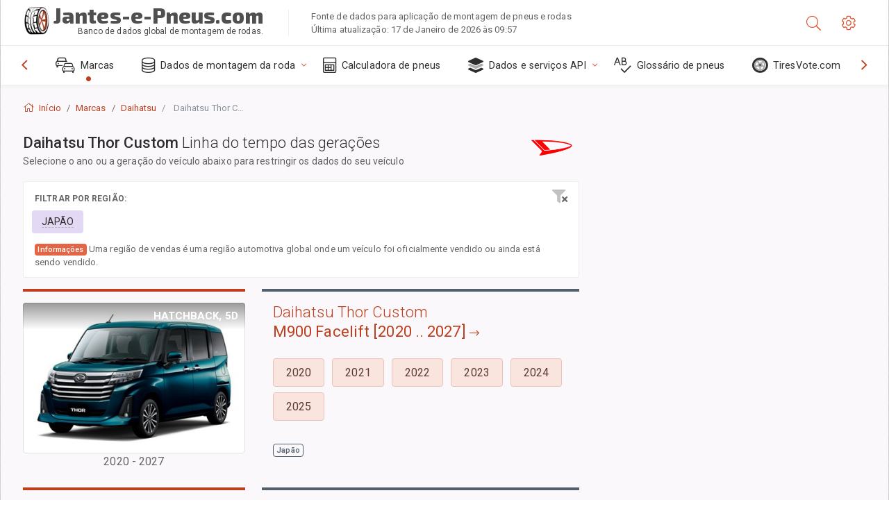

--- FILE ---
content_type: text/html; charset=utf-8
request_url: https://jantes-e-pneus.com/size/daihatsu/thor-custom/
body_size: 23220
content:



<!DOCTYPE html>
<html lang="pt">
<head>
    <title>Daihatsu Thor Custom - Especificações de aros, pneus, PCD, offset para cada ano e geração | Jantes-e-Pneus.com</title>

    <meta charset="utf-8"/>
    <meta http-equiv="X-UA-Compatible" content="IE=edge">
    <meta name="msapplication-tap-highlight" content="no">
    <meta name="viewport" content="width=device-width, initial-scale=1, shrink-to-fit=no, user-scalable=no, minimal-ui">
    <!-- Call App Mode on ios devices -->
    <meta name="apple-mobile-web-app-capable" content="yes"/>
    <meta name="robots" content="index, follow"/>
    <meta name="revisit-after" content="14 days"/>

    <meta name="description" content="Daihatsu Thor Custom - Tamanho da roda, PCD, offset e outras especificações, como padrão de parafuso, tamanho da rosca (THD), furo central (CB) para todos os anos do modelo Daihatsu Thor Custom. Selecione o ano do modelo ou geração do veículo para restringir sua pesquisa de dados sobre tamanhos de pneus."/>
    <meta name="keywords" content=""/>

    <!-- search engines verification codes -->
    <meta name="msvalidate.01" content="3EEBDB6187F3428FB33DD2B62E7E007F"/>
    <meta name='yandex-verification' content='58286f17fffb3c72'/>
    
    <!-- end search engines verification codes end-->

    
    <script async src="//pagead2.googlesyndication.com/pagead/js/adsbygoogle.js"></script>
    <script>
        (adsbygoogle = window.adsbygoogle || []).push({
            google_ad_client: "ca-pub-6541539878944517",
            enable_page_level_ads: true
        });
    </script>
    

    
    
    
    <meta property="og:type" content="website"/>
    <meta property="fb:admins" content="100001123248123"/>
    <meta property="og:url" content="//jantes-e-pneus.com/size/daihatsu/thor-custom/"/>
    <meta property="og:site_name" content="Jantes-e-Pneus.com"/>

    <meta property="og:title" content="Daihatsu Thor Custom - Especificações de aros, pneus, PCD, offset para cada ano e geração"/>
    <meta property="og:description" content="Daihatsu Thor Custom - Tamanho da roda, PCD, offset e outras especificações, como padrão de parafuso, tamanho da rosca (THD), furo central (CB) para todos os anos do modelo Daihatsu Thor Custom. Selecione o ano do modelo ou geração do veículo para restringir sua pesquisa de dados sobre tamanhos de pneus."/>

    
    <meta property="og:image" content="//jantes-e-pneus.com/static/img/misc/wheel-size-main.jpg"/>



    <link rel="shortcut icon" href="/static/img/icons/favicon.ico"/>
    <link rel="home" href="/"/>

    
        <!-- base css -->
        <link id="vendorsbundle" rel="stylesheet" media="screen, print" href="/static/v2/css/vendors.bundle.css?v2"><!-- smartadmin classes 254kb  / 187 -->
        <link id="appbundle" rel="stylesheet" media="screen, print" href="/static/v2/css/app.bundle.css"><!-- 245 / 144 kb -->
        <link rel="stylesheet" media="screen, print" href="/static/v2/3rd-party/fontawesome5/css/all.min.css"><!-- 173 kb -->
        <link id="mytheme" rel="stylesheet" media="screen, print" href="#">
        <link id="myskin" rel="stylesheet" media="screen, print" href="/static/v2/css/skins/skin-master.css"><!-- 8kb -->
        <link rel="stylesheet" media="screen, print" href="/static/v2/css/themes/cust-theme-ws.css?v5"><!-- color, scheme 99kb / 52 -->
        <link rel="stylesheet" href="/static/v2/css/swiper/swiper-bundle.min.css"><!-- v 6.3.1, 13.6kb -->
        <link rel="stylesheet" href="/static/v2/css/select2/select2.min.css"><!-- 16kb -->

        <link rel="stylesheet" media="screen, print" href="/static/v2/css/custom.css?v9">
        <link rel="stylesheet" media="screen, print" href="/static/v2/css/sprite.css?v2">
        <link rel="preconnect" href="https://fonts.googleapis.com">
        <link rel="preconnect" href="https://fonts.gstatic.com" crossorigin>
        <link href="https://fonts.googleapis.com/css2?family=Exo+2:wght@800&family=Roboto+Mono:wght@400;500&display=swap" rel="stylesheet">

    





    

    <!-- Finder styles -->
    <link href="/static/finder/css/v2-finder.css" rel="stylesheet">

    <link rel="apple-touch-icon" sizes="57x57" href="/static/v2/img/favicon/apple-icon-57x57.png">
    <link rel="apple-touch-icon" sizes="60x60" href="/static/v2/img/favicon/apple-icon-60x60.png">
    <link rel="apple-touch-icon" sizes="72x72" href="/static/v2/img/favicon/apple-icon-72x72.png">
    <link rel="apple-touch-icon" sizes="76x76" href="/static/v2/img/favicon/apple-icon-76x76.png">
    <link rel="apple-touch-icon" sizes="114x114" href="/static/v2/img/favicon/apple-icon-114x114.png">
    <link rel="apple-touch-icon" sizes="120x120" href="/static/v2/img/favicon/apple-icon-120x120.png">
    <link rel="apple-touch-icon-precomposed" href="/static/v2/img/favicon/apple-icon-120x120.png">
    <link rel="apple-touch-icon" sizes="144x144" href="/static/v2/img/favicon/apple-icon-144x144.png">
    <link rel="apple-touch-icon" sizes="152x152" href="/static/v2/img/favicon/apple-icon-152x152.png">
    <link rel="apple-touch-icon" sizes="180x180" href="/static/v2/img/favicon/apple-icon-180x180.png">
    <link rel="icon" type="image/png" sizes="192x192" href="/static/v2/img/favicon/android-icon-192x192.png">
    <link rel="icon" type="image/png" sizes="32x32" href="/static/v2/img/favicon/favicon-32x32.png">
    <link rel="icon" type="image/png" sizes="96x96" href="/static/v2/img/favicon/favicon-96x96.png">
    <link rel="icon" type="image/png" sizes="16x16" href="/static/v2/img/favicon/favicon-16x16.png">
    <link rel="manifest" href="/static/v2/img/favicon/manifest.json">
    <meta name="msapplication-TileColor" content="#ffffff">
    <meta name="msapplication-TileImage" content="/static/v2/img/favicon/ms-icon-144x144.png">
    <meta name="theme-color" content="#ffffff">




    
        <link href="https://www.wheel-size.com/size/daihatsu/thor-custom/" rel="alternate" hreflang="x-default"/>
        <link href="https://razmerkoles.ru/size/daihatsu/thor-custom/" rel="alternate" hreflang="ru"/>
        <link href="https://llantasneumaticos.com/size/daihatsu/thor-custom/" rel="alternate" hreflang="es"/>
        <link href="https://jantes-e-pneus.com/size/daihatsu/thor-custom/" rel="alternate" hreflang="pt-BR"/>
        <link href="https://taille-pneu.com/size/daihatsu/thor-custom/" rel="alternate" hreflang="fr"/>
        <link href="https://wheel-size.cn/size/daihatsu/thor-custom/" rel="alternate" hreflang="zh-Hant"/>
        <link href="https://reifen-groessen.de/size/daihatsu/thor-custom/" rel="alternate" hreflang="de"/>
        <link href="https://wheel-size.jp/size/daihatsu/thor-custom/" rel="alternate" hreflang="ja"/>
        <link href="https://wheel-size.it/size/daihatsu/thor-custom/" rel="alternate" hreflang="it"/>
        <link href="https://wheel-size.gr/size/daihatsu/thor-custom/" rel="alternate" hreflang="el"/>
        <link href="https://wheel-size.kr/size/daihatsu/thor-custom/" rel="alternate" hreflang="ko"/>
        <link href="https://wheel-size.my/size/daihatsu/thor-custom/" rel="alternate" hreflang="ms"/>
        <link href="https://wheel-size.com.tr/size/daihatsu/thor-custom/" rel="alternate" hreflang="tr"/>
        <link href="https://wheel-thai.com/size/daihatsu/thor-custom/" rel="alternate" hreflang="th"/>
        <link href="https://wheel-arabia.com/size/daihatsu/thor-custom/" rel="alternate" hreflang="ar"/>
        <link href="https://rozmiary-opon.pl/size/daihatsu/thor-custom/" rel="alternate" hreflang="pl"/>
    

    
    

    <base href="/size/daihatsu/thor-custom/">
    <style>.ws-pagination{text-align:center}.ws-pagination-list{display:inline-block;padding-left:0;margin:18px 0;border-radius:2px}.ws-pagination-list>li{display:inline}.ws-pagination-list>li>span{cursor:default}.ws-pagination-list>li>a,.ws-pagination-list>li>span{position:relative;float:left;border:1px solid #ddd;font-size:12px;padding:5px 10px;line-height:1.5;margin-left:-1px;text-decoration:none;box-shadow:inset 0 -2px 0 rgba(0,0,0,.05);-moz-box-shadow:inset 0 -2px 0 rgba(0,0,0,.05);-webkit-box-shadow:inset 0 -2px 0 rgba(0,0,0,.05)}.ws-pagination-list>li:first-child>a,.ws-pagination-list>li:first-child>span{margin-left:0;border-bottom-left-radius:2px;border-top-left-radius:2px}.ws-pagination-list>li:last-child>a,.ws-pagination-list>li:last-child>span{border-bottom-right-radius:2px;border-top-right-radius:2px}.ws-pagination-list>li>a:focus,.ws-pagination-list>li>a:hover,.ws-pagination-list>li>span:focus,.ws-pagination-list>li>span:hover{z-index:2;color:#214e75;background-color:#eee;border-color:#ddd}.ws-pagination-list>.active>a,.ws-pagination-list>.active>a:focus,.ws-pagination-list>.active>a:hover,.ws-pagination-list>.active>span,.ws-pagination-list>.active>span:focus,.ws-pagination-list>.active>span:hover{z-index:3;color:#fff;background-color:#3276b1;border-color:#3276b1;cursor:default;font-weight:700}</style>
    <link rel="stylesheet" href="/static/ws_comments/css/A.ws-comments.v2.css.pagespeed.cf.VeXx8UFKOu.css"/>


    <style>.image-desc{padding:10px;text-align:right;background-image:linear-gradient(rgba(0,0,0,.4),rgba(0,0,0,0));border-radius:4px;color:#fff;text-transform:uppercase;font-weight:bold}.carousel-caption.carousel-caption-top{position:absolute;right:0;left:0;max-height:30px;padding-top:0;padding-bottom:0;color:#fff;text-align:center;top:0}.ws-border-top{border-width:4px!important}@media only screen and (max-width:576px){.ws-border-top{border-width:0!important}}.list-group-limited.collapse li{display:initial}.list-group-limited li:nth-of-type(n+5) {display:none}.list-group-limited.collapse.show li:nth-of-type(n+5) {display:initial}.ws-list-group .list-group-item{background-color:initial}.ws-list-group.list-group-flush>.list-group-item{border-width:1px 0 0!important}.ws-list-group.list-group-flush>.list-group-item:first-child{border-width:0 0 0!important}input[name="parent"]{display:none}.select2-container .select2-selection--single{height:40px!important}</style>


    

    

    

    <script>
        (function (i, s, o, g, r, a, m) {
            i['GoogleAnalyticsObject'] = r;
            i[r] = i[r] || function () {
                (i[r].q = i[r].q || []).push(arguments)
            }, i[r].l = 1 * new Date();
            a = s.createElement(o),
                    m = s.getElementsByTagName(o)[0];
            a.async = 1;
            a.src = g;
            m.parentNode.insertBefore(a, m)
        })(window, document, 'script', '//www.google-analytics.com/analytics.js', 'ga');
        var domains = [
            'www.wheel-size.com',
            'razmerkoles.ru',
            'llantasneumaticos.com',
            'jantes-e-pneus.com',
            'taille-pneu.com',
            'wheel-size.cn',
            'reifen-groessen.de',
            'wheel-size.it',
            'wheel-size.jp',
            'wheel-arabia.com',
            'wheel-size.gr',
            'wheel-size.kr',
            'wheel-size.my',
            'rozmiary-opon.pl',
            'wheel-thai.com',
            'wheel-size.com.tr'
        ];

        ga('create', 'UA-35890489-1', 'auto', {'allowLinker': true});
        ga('require', 'linker');
        
            ga('linker:autoLink', domains.filter(function (item) {
                return item !== 'jantes-e-pneus.com'
            }));
        
        ga('send', 'pageview');

    </script>

    



    
  
    <script src="https://www.google.com/recaptcha/api.js?hl=pt" async defer></script>
  


    

    

    
    <link rel="canonical" href="https://jantes-e-pneus.com/size/daihatsu/thor-custom/"/>

</head>

    <body class="mod-bg-1 mod-main-boxed mod-skin-light nav-function-top  site-pt">
    <!-- DOC: script to save and load page settings -->
    <script>
    /**
     *    This script should be placed right after the body tag for fast execution
     *    Note: the script is written in pure javascript and does not depend on thirdparty library
     **/
    'use strict';

    var classHolder = document.getElementsByTagName("BODY")[0],
        /**
         * Load from localstorage
         **/
        themeSettings = (localStorage.getItem('themeSettings')) ? JSON.parse(localStorage.getItem('themeSettings')) :
            {},
        themeURL = themeSettings.themeURL || '',
        themeOptions = themeSettings.themeOptions || '',
        themeMarket = themeSettings.themeMarket || '',
        systemOutput = themeSettings.systemOutput || '',
        showCalculatedColumns = themeSettings.showCalculatedColumns || '';
    /**
     * Load theme options
     **/
    if (themeSettings.themeOptions) {
        classHolder.className = themeSettings.themeOptions;
        //console.log("%c✔ Theme settings loaded", "color: #148f32");
    } else {
        console.log("%c✔ Heads up! Theme settings is empty or does not exist, loading default settings...", "color: #ed1c24");
    }

    //if (themeSettings.themeURL && !document.getElementById('mytheme')) {
    //    var cssfile = document.createElement('link');
    //    cssfile.id = 'mytheme';
    //    cssfile.rel = 'stylesheet';
    //    cssfile.href = themeURL;
    //    document.getElementsByTagName('head')[0].appendChild(cssfile);

    //} else if (themeSettings.themeURL && document.getElementById('mytheme')) {
    //    document.getElementById('mytheme').href = themeSettings.themeURL;
    //}

    if (themeSettings.systemOutput) {
        if (themeSettings.systemOutput === "imperial"){
            document.body.classList.add("system-imperial");
        }
    }

    if (themeSettings.themeMarket) {
        if (themeSettings.themeMarket){
            document.body.setAttribute("pmChoice", themeSettings.themeMarket);
        }
    }

    if (themeSettings.showCalculatedColumns) {
        if (themeSettings.showCalculatedColumns){
            document.body.classList.add("additional-columns");
        }
    }

    /**
     * Save to localstorage
     **/
    var saveSettings = function (typeSystemOutput='metric') {
        themeSettings.themeOptions = String(classHolder.className).split(/[^\w-]+/).filter(function (item) {
            return /^(nav|header|footer|mod|display)-/i.test(item);
        }).join(' ');
        if (document.getElementById('mytheme')) {
            themeSettings.themeURL = document.getElementById('mytheme').getAttribute("href");
        }
        themeSettings.systemOutput = typeSystemOutput;
        //themeSettings.showCalculatedColumns =
        localStorage.setItem('themeSettings', JSON.stringify(themeSettings));
    }

    var saveOnlyParamSetting = function (param, value) {
        themeSettings = (localStorage.getItem('themeSettings')) ? JSON.parse(localStorage.getItem('themeSettings')) :
            {};
        themeSettings[param] = value;
        localStorage.setItem('themeSettings', JSON.stringify(themeSettings));
    }
    /**
     * Reset settings
     **/
    var resetSettings = function () {

        localStorage.setItem("themeSettings", "");
    }

</script>



    <div class="page-wrapper">
        <div class="page-inner">
            <!-- BEGIN Left Aside -->
            <aside class="page-sidebar">
                
    <!--
    <div class="page-logo">
        <a href="#" class="page-logo-link press-scale-down d-flex align-items-center position-relative"
           data-toggle="modal" data-target="#modal-shortcut">
            <img src="static/images/ws-logo-40.png" alt="" aria-roledescription="logo">
            <span class="page-logo-text mr-1">Wheel-Size.com</span>

        </a>
    </div>
    -->
    <!-- DOC: nav menu layout change shortcut -->
    <div class="hidden-lg-up dropdown-icon-menu position-relative pl-4 pt-3">
        <a href="#" class="alert-primary btn js-waves-off" data-action="toggle" data-class="mobile-nav-on" title="Ocultar navegação">
            <i class="fal fa-times"></i>
        </a>
    </div>
    <!-- BEGIN PRIMARY NAVIGATION -->
    <nav id="js-primary-nav" class="primary-nav" role="navigation">
        
    <ul id="js-nav-menu" class="nav-menu">
        <li class="nav-title">Menu e opções</li>
        <li class="active">
            <a href="/size/" title="Descubra qual o tamanho de pneu adequado para o seu veículo">
                <i class="fal fa-cars"></i>
                <span class="nav-link-text">Marcas</span>
                <span class="dl-ref bg-primary-500 hidden-nav-function-minify hidden-nav-function-top">150+</span>
            </a>
        </li>
        <li class="">
            <a href="#" title="Dados de montagem da roda">
                <i class="fal fa-database"></i>
                <span class="nav-link-text">Dados de montagem da roda</span>
            </a>
            <ul>
                <li>
                    <a href="/pcd/" title="Encontrar veículos correspondentes por padrão de parafuso específico" data-filter-tags="">
                        <span class="nav-link-text">Padrões de parafusos</span>
                    </a>
                </li>
                <li>
                    <a href="/tire/" title="Encontrar veículos correspondentes por tamanho de pneu específico" data-filter-tags="">
                        <span class="nav-link-text">Pneus</span>
                    </a>
                </li>
            </ul>
        </li>
        <li class="">
            <a href="/calc/" title="Calculadora de pneus">
                <i class="fal fa-calculator"></i>
                <span class="nav-link-text">Calculadora de pneus</span>
            </a>
        </li>








        
        <li>
            <a href="#" title="API de instalação de rodas">
                <i class="fad fa-layer-group"></i>
                <span class="nav-link-text">Dados e serviços API </span>
            </a>
            <ul>
                <li>
                    <a href="https://developer.wheel-size.com/" title="API de instalação de rodas" data-filter-tags="">
                        <span class="nav-link-text">API de instalação de rodas <i class="fal fa-external-link"></i></span>
                    </a>
                </li>
                <li>
                    <a href="https://api.wheel-size.com/v1/swagger/" title="" data-filter-tags="">
                        <span class="nav-link-text">Especificação de API aberta <i class="fal fa-external-link"></i></span>
                    </a>
                </li>
                <li>
                    <a href="https://services.wheel-size.com/" title="" data-filter-tags="">
                        <span class="nav-link-text">Widgets para o seu sítio Web <i class="fal fa-external-link"></i></span>
                    </a>
                </li>
            </ul>
        </li>
        <li class="">
            <a href="/glossary/" title="Glossário de pneus" data-filter-tags="">
                <i class="fal fa-spell-check"></i>
                <span class="nav-link-text">Glossário de pneus</span>
            </a>
        </li>

        <li>
            <a href="#" title="TiresVote.com">
                <i class="fad fa-tire"></i>
                <span class="nav-link-text">TiresVote.com</span>
            </a>
            <ul>
                <li>
                    <a href="https://tiresvote.com/tests/" title="Testes profissionais de pneus" data-filter-tags="">
                        <span class="nav-link-text">Testes profissionais de pneus <i class="fal fa-external-link"></i></span>
                    </a>
                </li>
                <li>
                    <a href="https://tiresvote.com/top-charts/" title="Classificação de pneus" data-filter-tags="">
                        <span class="nav-link-text">Classificação de pneus <i class="fal fa-external-link"></i></span>
                    </a>
                </li>
                <li>
                    <a href="https://tiresvote.com/filter/" title="Pesquisa avançada de pneus" data-filter-tags="">
                        <span class="nav-link-text">Pesquisa avançada de pneus <i class="fal fa-external-link"></i></span>
                    </a>
                </li>
                <li>
                    <a href="https://tiresvote.com/catalog/" title="Marcas de pneus" data-filter-tags="">
                        <span class="nav-link-text">Marcas de pneus <i class="fal fa-external-link"></i></span>
                    </a>
                </li>
            </ul>
        </li>
    </ul>

    </nav>
    <!-- END PRIMARY NAVIGATION -->
    <!-- NAV FOOTER -->
    <div class="nav-footer shadow-top">
        <a href="#" onclick="return false;" data-action="toggle" data-class="nav-function-minify" class="hidden-md-down">
            <i class="ni ni-chevron-right"></i>
            <i class="ni ni-chevron-right"></i>
        </a>
        <ul class="list-table m-auto nav-footer-buttons">
            <li>
                <a href="mailto:info@wheel-size.com" data-toggle="tooltip" data-placement="top" title="Email">
                    <i class="fal fa-envelope"></i>
                </a>
            </li>
        </ul>
    </div>
    <!-- END NAV FOOTER -->

            </aside>
            <!-- END Left Aside -->
            <div class="page-content-wrapper">
                <!-- BEGIN Page Header -->
                <header class="page-header">
                    

    <!-- DOC: mobile button appears during mobile width -->
    <div class="hidden-lg-up">
        <a href="#" class="alert-primary btn press-scale-down" data-action="toggle" data-class="mobile-nav-on">
            <i class="ni ni-menu"></i>
        </a>
    </div>

    <!-- we need this logo when user switches to nav-function-top -->
    <div class="page-logo position-relative" style="top:-7px;">
        <a href="/" title="Início" class="page-logo-link press-scale-down d-flex align-items-center position-relative">
            <img src="/static/v2/images/xws-logo-200.png.pagespeed.ic.ylEagnU7oq.webp" alt="" aria-roledescription="logo" class="position-relative" style="top:4px;">
            <span class="mx-1 fs-xxl ws-logo"><span>Jantes-e-Pneus.com</span></span>
            <span style="bottom:-8px;" class="ws-logo-below position-absolute fs-xs opacity-100 pos-bottom pos-right mr-1 mt-n2 color-fusion-300">Banco de dados global de montagem de rodas.</span>
        </a>
    </div>


    <div class="pl-5 color-fusion-100 about-ws">
        <div class="">Fonte de dados para aplicação de montagem de pneus e rodas</div>
        <div class="d-none d-sm-block">Última atualização: 17 de Janeiro de 2026 às 09:57</div>
    </div>
    <div class="ml-auto d-flex">
        <!-- activate app search icon (mobile) -->
        <div class="">
            <a id="search-drop" class="header-icon cursor-pointer " title="Formulário de pesquisa por modelo de carro, tamanho de pneu ou roda" data-toggle="collapse" href="#collapseSearch" data-target="#collapseSearch" role="button" aria-expanded="false" aria-controls="collapseSearch">
                <i class="fal fa-search"></i>
            </a>
        </div>
        <!-- app settings -->
        <div>
            <a href="#" class="cursor-pointer header-icon" data-toggle="modal" data-target=".js-modal-settings">
                <i class="fal fa-cog"></i>
            </a>
        </div>
    </div>


                </header>
                <!-- END Page Header -->

                <!-- BEGIN Page Content -->
                <!-- the #js-page-content id is needed for some plugins to initialize -->
                <main id="js-page-content" role="main" class="page-content ">
                    <div class="collapse " id="collapseSearch" style="">
                        
    <div class="bg-white border-faded rounded p-sm-3 p-0 ws-xs-inherit mb-4">
        <h4>
            <span>Formulário de busca para modelo de veículo, tamanho de pneu ou aros</span>
            <small>Escolha um separador abaixo para obter dados de montagem para o seu veículo ou para encontrar veículos que correspondam aos seus critérios.</small>
        </h4>
        <div id="finder">
            

                            <ul class="nav nav-tabs ws-search-tabs" role="tablist">
                                <li class="nav-item">
                                    <a class="nav-link active font-weight-normal px-2 px-sm-3 px-md-3" title="que jantes são adequadas para o seu automóvel" data-toggle="tab" href="#tab_borders_icons-1" role="tab" aria-selected="true"><span class="text-uppercase">Por veículo</span> <span class="hidden-sm-down d-block font-weight-light text-truncate-lg text-truncate">que jantes são adequadas para o seu automóvel</span></a>
                                </li>
                                <li class="nav-item">
                                    <a class="nav-link font-weight-normal px-2 px-sm-3 px-md-3" title="que veículos utilizam este tamanho de pneu" data-toggle="tab" href="#tab_borders_icons-2" role="tab" aria-selected="false"><span class=" text-uppercase">Por tamanho de pneu</span> <span class=" hidden-sm-down d-block font-weight-light text-truncate-lg text-truncate">que veículos utilizam este tamanho de pneu</span></a>
                                </li>
                                <li class="nav-item">
                                    <a class="nav-link font-weight-normal px-2 px-sm-3 px-md-3" title="quais veículos utilizam este tamanho de aro" data-toggle="tab" href="#tab_borders_icons-3" role="tab" aria-selected="false"><span class="text-uppercase">Por tamanho do aro</span> <span class="hidden-sm-down d-block font-weight-light text-truncate-lg text-truncate">quais veículos utilizam este tamanho de aro</span></a>
                                </li>
                            </ul>
                            <div class="tab-content py-3 px-0 px-sm-3">
                                <div class="tab-pane fade active show" id="tab_borders_icons-1" role="tabpanel">
                                    


<h6>Especifique a marca, o ano e o modelo para encontrar jantes correspondentes:</h6>
<form id="vehicle_form" action="/finder/search/by_model/" method="get" class="wheel-form">
    <div class="row">
        <div class="col-sm-3 pb-2">
            <select id="auto_vendor" name="make" class="js-select2-icons form-control w-100 selectpicker bootstrap-select" data-text="Marca do carro">
                <option selected="selected" value="">Marca do carro</option>
            </select>
        </div>
        <div class="col-sm-2 pb-2">
            <select id="auto_year" name="year" class="select2 form-control w-100 selectpicker bootstrap-select" disabled>
                <option selected="selected" value="">Ano</option>
            </select>
        </div>
        <div class="col-sm-3 pb-2">
            <select id="auto_model" name="model" class="select2 form-control w-100 selectpicker bootstrap-select" disabled>
                <option selected="selected" value="">Modelo</option>
            </select>
        </div>
        <div class="col-sm-1">
            <i class="fa-3x finder-redirecting fad fa-tire d-none"></i>
        </div>
    </div>
</form>

                                </div>
                                <div class="tab-pane fade" id="tab_borders_icons-2" role="tabpanel">
                                    <div class="tire-form-pane tire-metric">
                                        


    <div class="float-right pb-2 ml-2">
        <a class="change-system text-nowrap" href="#">
            <span class="color-fusion-500 opacity-50 hidden-sm-down" style="border-bottom: 1px dashed #ddd;">Mudar para a designação americana de pneus</span>
            <span class="color-fusion-500 opacity-50 hidden-md-up" style="border-bottom: 1px dashed #ddd;">LT-High Flotation</span>
            <i class="fad fa-exchange"></i>
        </a>
    </div>
    <h6>Especifique valores para os campos abaixo para encontrar veículos correspondentes.:</h6>
    <div class="clearfix"></div>


<form id="tire_form" action="/finder/search/by_tire/" method="get" class="wheel-form">


    <div class="row">
        <div class="col-sm-3 pb-2">
            <select class="select2 form-control w-100 selectpicker bootstrap-select" id="tf_tire_width" name="tire_width">
                <option selected="selected" value="">Tala do pneu</option>
            </select>
        </div>
        <div class="col-sm-3 pb-2">
            <select class="select2 form-control w-100 selectpicker bootstrap-select" id="tf_aspect_ratio" name="aspect_ratio" disabled>
                <option selected="selected" value="">Relação de aspeto</option>
            </select>
        </div>
        <div class="col-sm-3 pb-2">
            <select class="select2 form-control w-100 selectpicker bootstrap-select" id="tf_rim_diameter" name="rim_diameter" disabled>
                <option selected="selected" value="">Diâmetro do aro</option>
            </select>
        </div>
    </div>

</form>

<!-- block below appears only after successful search -->
<div class="ajax-result" id="ajax-tab-2"></div>

                                    </div>
                                    <div class="tire-form-pane tire-flotation d-none">
                                        



<form id="tire_form_hf" action="/finder/search/by_hf_tire/" method="get" class="wheel-form">
    <div class="float-right pb-2">
        <a class="change-system float-right" href="#">
            <span class="color-fusion-500 opacity-50 hidden-sm-down" style="border-bottom: 1px dashed #ddd;">Mudança para o sistema métrico ISO de calibragem de pneus</span>
            <span class="color-fusion-500 opacity-50 hidden-md-up" style="border-bottom: 1px dashed #ddd;">ISO Metric</span>
            <i class="fad fa-exchange"></i>
        </a>
    </div>
    <h6 class="title">Especifique valores para os campos abaixo para encontrar veículos correspondentes.:</h6>

    <div class="row">
        <div class="col-sm-3 pb-2">
        <select class="select2 form-control w-100 selectpicker bootstrap-select" id="tf_tire_diameter" name="tire_diameter">
            <option selected="selected" value="">Diâmetro do pneu</option>
        </select>
        </div>
        <div class="col-sm-3 pb-2">
            <select class="select2 form-control w-100 selectpicker bootstrap-select" id="tf_tire_section_width" name="tire_section_width" disabled>
                <option selected="selected" value="">Tala do pneu</option>
            </select>
        </div>
        <div class="col-sm-3 pb-2">
            <select class="select2 form-control w-100 selectpicker bootstrap-select" id="tf_rim_diameter_hf" name="rim_diameter_hf" disabled>
                <option selected="selected" value="">Diâmetro do aro</option>
            </select>
        </div>

    </div>
</form>

<!-- block below appears only after successful search -->
<div class="ajax-result" id="ajax-tab-4"></div>

                                    </div>
                                </div>
                                <div class="tab-pane fade" id="tab_borders_icons-3" role="tabpanel">
                                    


<form id="wheel_form" action="/finder/search/by_rim/" method="get" class="wheel-form">
    <h6>Especifique valores para os campos abaixo para encontrar veículos correspondentes.:</h6>

    <div class="row ">
        <div class="col-sm-2 pb-2">
            <select class="select2 form-control w-100 selectpicker bootstrap-select" id="wf_rim_diameter" name="rim_diameter">
                <option selected="selected" value="">Diâmetro do aro</option>
            </select>
        </div>
        <div class="col-sm-2 pb-2">
            <select class="select2 form-control w-100 selectpicker bootstrap-select" id="wf_rim_width" name="rim_width" disabled>
                <option selected="selected" value="">Tala do aro</option>
            </select>
        </div>
        <div class="col-sm-2 pb-2">
            <select class="select2 form-control selectpicker bootstrap-select" id="wf_offset" name="offset" disabled>
                <option selected="selected" value="">Offset</option>
            </select>

            <div class="precision-select offset-precision">
                <input type="hidden" name="offset_min"/>
                <input type="hidden" name="offset_max"/>

                <span class="plus-minus">±</span>
                <select name="offset_precision">
                    <option value="0" selected="selected">0</option>
                    <option value="1">1</option>
                    <option value="2">2</option>
                    <option value="3">3</option>
                    <option value="4">4</option>
                    <option value="5">5</option>
                    <option value="6">6</option>
                    <option value="7">7</option>
                    <option value="8">8</option>
                    <option value="9">9</option>
                    <option value="10">10</option>
                    <option value="15">15</option>
                    <option value="20">20</option>
                    <option value="30">30</option>
                    <option value="50">50</option>
                </select>
            </div>
        </div>


        <div class="col-sm-2 pb-2">
            <select class="select2 form-control selectpicker bootstrap-select" id="wf_cb" name="cb" disabled>
                <option selected="selected" value="">Centro de Furo</option>
            </select>

            <div class="precision-select cb-precision">
                <input type="hidden" name="cb_min"/>
                <input type="hidden" name="cb_max"/>

                <span class="plus-minus">±</span>
                <select name="cb_precision">
                    <option value="0" selected="selected">0</option>
                    <option value="1">1</option>
                    <option value="2">2</option>
                    <option value="3">3</option>
                    <option value="4">4</option>
                    <option value="5">5</option>
                    <option value="6">6</option>
                    <option value="7">7</option>
                    <option value="8">8</option>
                    <option value="9">9</option>
                    <option value="10">10</option>
                    <option value="15">15</option>
                    <option value="20">20</option>
                    <option value="30">30</option>
                    <option value="50">50</option>
                </select>
            </div>
        </div>
        <div class="col-sm-2 pb-2">
            <select class="select2 form-control w-100 selectpicker bootstrap-select" id="wf_bolt_pattern" name="bolt_pattern" disabled>
                <option selected="selected" value="">Padrão de parafusos</option>
            </select>
        </div>
    </div>
</form>
<div class="ajax-result" id="ajax-tab-3"></div>

                                </div>
                            </div>

        </div>
    </div>


                    </div>

                    
    <div class="row">
        <div class="col-md-12 col-sm-12 col-lg-12">
            <ol class="breadcrumb page-breadcrumb" itemscope itemtype="https://schema.org/BreadcrumbList">
                <li class="breadcrumb-item" itemscope itemtype="https://schema.org/ListItem" itemprop="itemListElement"><a itemprop="item" href="/"><i class="fal fa-home mr-1 fs-md"></i> <span itemprop="name">Início</span></a>
                        <meta itemprop="position" content="1"/>
                </li>
                <li class="breadcrumb-item" itemscope itemtype="https://schema.org/ListItem" itemprop="itemListElement"><a itemprop="item" href="/size/"><span itemprop="name">Marcas</span></a>
                    <meta itemprop="position" content="2"/>
                </li>
                <li class="breadcrumb-item" itemscope itemtype="https://schema.org/ListItem" itemprop="itemListElement"><a itemprop="item" href="/size/daihatsu/"><span itemprop="name">Daihatsu</span></a>
                    <meta itemprop="position" content="3"/>
                </li>
                <li class="breadcrumb-item active" itemscope itemtype="https://schema.org/ListItem" itemprop="itemListElement">
                    <span itemprop="name"><span class="hidden-md-down">Daihatsu</span> Thor Custom Especificações das rodas</span>
                    <meta itemprop="position" content="4"/>
                </li>
            </ol>
        </div>
    </div>


                    
    <div itemscope itemtype="http://schema.org/ItemList">
        <div class="row">
            <div class="col-sm-8">
                <div class="subheader mb-3">
                    <h1 class="subheader-title">
                        <span itemprop="name">Daihatsu Thor Custom <span class="fw-300">Linha do tempo das gerações</span></span>
                        <small>Selecione o ano ou a geração do veículo abaixo para restringir os dados do seu veículo</small>
                    </h1>
                    
                        <img src="https://cdn.wheel-size.com/automobile/manufacturer/daihatsu-1622188066.036895.png" style="width:64px;" class="figure-img img-fluid rounded float-right float-sm-none mr-2" alt="Daihatsu"/>
                    
                </div>
            </div>
        </div>

    </div>
    


                    
    
    
        <div class="row">
            <div class="col-md-12 col-sm-12 col-lg-8" itemscope itemtype="http://schema.org/ItemPage">
                

    <div class="mb-4">
        
        <div class="bg-white border-faded rounded p-sm-2 p-0 ws-xs-inherit mb-3">
            <div class="float-right">
                <div class="fa-layers fa-15x fa-fw remove-filters cursor-pointer position-relative mr-2" data-toggle="tooltip" data-original-title="Limpar filtro">
                    <span class="fad fa-filter"></span>
                    <span class="fas fs-xs fa-times position-absolute pos-right" style="bottom: 5px;"></span>
                </div>
            </div>

            <div class="mx-2 mb-2 pt-2 text-uppercase fs-xs font-weight-bold"> Filtrar por região:</div>
            <div class="market-filter ">

                <div class="mx-1 mb-2">
                    
                        
                        <div class="alert-info fs-md fw-400 text-uppercase item flex-auto mr-1 btn-sm ajax-action color-fusion-500 waves-effect waves-themed" data-market="jdm" data-toggle="popover_" data-trigger="hover" data-placement="top" title="" data-content="" data-original-title="Japão">
                            <span class="ajax-link">Japão</span>
                        </div>
                        
                    
                </div>
                <div class="my-1 mx-2"><span class="badge bg-primary-200">Informações</span>
                    Uma região de vendas é uma região automotiva global onde um veículo foi oficialmente vendido ou ainda está sendo vendido.
                </div>
            </div>
        </div>
        

        
            
                <div class="row row-eq-height  market-jdm market-generation">
                    <div class="col-sm-5">
                        <div class="py-3 border-top -ws-border-top border-primary w-100" style="border-top-width:4px!important;">

                            
                                <div id="carousel-m900-facelift-2020-2027" class="carousel carousel-fade slide" data-ride="carousel">
                                
                                <div class="carousel-inner">


                                
                                    <div class="carousel-item active">
                                    
                                        
                                            <img src="https://cdn.wheel-size.com/thumbs/2e/ed/2eed7694e2fff574965849b2333000b5.jpg" class="d-block w-100 img-fluid img-thumbnail" alt="Daihatsu Thor Custom M900 Facelift [2020 .. 2027] Hatchback, 5d">
                                        
                                        
                                        <div class="carousel-caption carousel-caption-top">
                                            <h5 class="image-desc">Hatchback, 5d</h5>
                                        </div>
                                    </div>
                                
                                </div>
                                
                            </div>
                            
                            <div class="fs-xl mb-2 text-center hidden-sm-down">2020 - 2027</div>
                        </div>
                    </div>
                    <div class="col-sm-7">
                        <div class="p-sm-3 p-sm border-top ws-border-top border-secondary h-100 ws-xs-inherit">
                            <a href="/size/daihatsu/thor-custom/m900-2020-now/" title="Veja as especificações técnicas de rodas e pneus para a geração do veículo: Daihatsu Thor Custom M900 Facelift [2020 .. 2027]">
                                <h2 class="text-right-sm text-left fw-300 mb-4">Daihatsu Thor Custom <span class="fw-400 text-nowrap">M900 Facelift [2020 .. 2027]&nbsp;<i class="fal fa-long-arrow-right fs-xl"></i></span></h2>
                            </a>

                            <div class="mb-4">
                            
                                <a href="/size/daihatsu/thor-custom/2020/" title="Daihatsu Thor Custom 2020 - Veja os tamanhos corretos das rodas, PCD, Offset e especificações dos aros">
                                    <span class="btn btn-lg_ border ws-color-orange fs-xl text-uppercase waves-effect waves-themed mr-2 mb-2">
                                        <span class="">2020</span>
                                    </span>
                                </a>
                            
                                <a href="/size/daihatsu/thor-custom/2021/" title="Daihatsu Thor Custom 2021 - Veja os tamanhos corretos das rodas, PCD, Offset e especificações dos aros">
                                    <span class="btn btn-lg_ border ws-color-orange fs-xl text-uppercase waves-effect waves-themed mr-2 mb-2">
                                        <span class="">2021</span>
                                    </span>
                                </a>
                            
                                <a href="/size/daihatsu/thor-custom/2022/" title="Daihatsu Thor Custom 2022 - Veja os tamanhos corretos das rodas, PCD, Offset e especificações dos aros">
                                    <span class="btn btn-lg_ border ws-color-orange fs-xl text-uppercase waves-effect waves-themed mr-2 mb-2">
                                        <span class="">2022</span>
                                    </span>
                                </a>
                            
                                <a href="/size/daihatsu/thor-custom/2023/" title="Daihatsu Thor Custom 2023 - Veja os tamanhos corretos das rodas, PCD, Offset e especificações dos aros">
                                    <span class="btn btn-lg_ border ws-color-orange fs-xl text-uppercase waves-effect waves-themed mr-2 mb-2">
                                        <span class="">2023</span>
                                    </span>
                                </a>
                            
                                <a href="/size/daihatsu/thor-custom/2024/" title="Daihatsu Thor Custom 2024 - Veja os tamanhos corretos das rodas, PCD, Offset e especificações dos aros">
                                    <span class="btn btn-lg_ border ws-color-orange fs-xl text-uppercase waves-effect waves-themed mr-2 mb-2">
                                        <span class="">2024</span>
                                    </span>
                                </a>
                            
                                <a href="/size/daihatsu/thor-custom/2025/" title="Daihatsu Thor Custom 2025 - Veja os tamanhos corretos das rodas, PCD, Offset e especificações dos aros">
                                    <span class="btn btn-lg_ border ws-color-orange fs-xl text-uppercase waves-effect waves-themed mr-2 mb-2">
                                        <span class="">2025</span>
                                    </span>
                                </a>
                            
                            </div>
                            <div class="mb-4">
                                 
                                
                                    
                                    <span class="badge border border-secondary text-secondary mb-1">
                                        Japão
                                    </span>
                                    
                                
                            </div>
                            <div class="py-sm-0 py-3"></div>
                        </div>
                    </div>
                </div>
            
                <div class="row row-eq-height  market-jdm market-generation">
                    <div class="col-sm-5">
                        <div class="py-3 border-top -ws-border-top border-primary w-100" style="border-top-width:4px!important;">

                            
                                <div id="carousel-m900-2016-2020" class="carousel carousel-fade slide" data-ride="carousel">
                                
                                <div class="carousel-inner">


                                
                                    <div class="carousel-item active">
                                    
                                        
                                            <img src="https://cdn.wheel-size.com/thumbs/9a/2d/9a2d82b2d6d5ab3ccd8c1fb39a90f060.jpg" class="d-block w-100 img-fluid img-thumbnail" alt="Daihatsu Thor Custom M900 [2016 .. 2020] Hatchback, 5d">
                                        
                                        
                                        <div class="carousel-caption carousel-caption-top">
                                            <h5 class="image-desc">Hatchback, 5d</h5>
                                        </div>
                                    </div>
                                
                                </div>
                                
                            </div>
                            
                            <div class="fs-xl mb-2 text-center hidden-sm-down">2016 - 2020</div>
                        </div>
                    </div>
                    <div class="col-sm-7">
                        <div class="p-sm-3 p-sm border-top ws-border-top border-secondary h-100 ws-xs-inherit">
                            <a href="/size/daihatsu/thor-custom/m900-2016-2020/" title="Veja as especificações técnicas de rodas e pneus para a geração do veículo: Daihatsu Thor Custom M900 [2016 .. 2020]">
                                <h2 class="text-right-sm text-left fw-300 mb-4">Daihatsu Thor Custom <span class="fw-400 text-nowrap">M900 [2016 .. 2020]&nbsp;<i class="fal fa-long-arrow-right fs-xl"></i></span></h2>
                            </a>

                            <div class="mb-4">
                            
                                <a href="/size/daihatsu/thor-custom/2016/" title="Daihatsu Thor Custom 2016 - Veja os tamanhos corretos das rodas, PCD, Offset e especificações dos aros">
                                    <span class="btn btn-lg_ border ws-color-orange fs-xl text-uppercase waves-effect waves-themed mr-2 mb-2">
                                        <span class="">2016</span>
                                    </span>
                                </a>
                            
                                <a href="/size/daihatsu/thor-custom/2017/" title="Daihatsu Thor Custom 2017 - Veja os tamanhos corretos das rodas, PCD, Offset e especificações dos aros">
                                    <span class="btn btn-lg_ border ws-color-orange fs-xl text-uppercase waves-effect waves-themed mr-2 mb-2">
                                        <span class="">2017</span>
                                    </span>
                                </a>
                            
                                <a href="/size/daihatsu/thor-custom/2018/" title="Daihatsu Thor Custom 2018 - Veja os tamanhos corretos das rodas, PCD, Offset e especificações dos aros">
                                    <span class="btn btn-lg_ border ws-color-orange fs-xl text-uppercase waves-effect waves-themed mr-2 mb-2">
                                        <span class="">2018</span>
                                    </span>
                                </a>
                            
                                <a href="/size/daihatsu/thor-custom/2019/" title="Daihatsu Thor Custom 2019 - Veja os tamanhos corretos das rodas, PCD, Offset e especificações dos aros">
                                    <span class="btn btn-lg_ border ws-color-orange fs-xl text-uppercase waves-effect waves-themed mr-2 mb-2">
                                        <span class="">2019</span>
                                    </span>
                                </a>
                            
                                <a href="/size/daihatsu/thor-custom/2020/" title="Daihatsu Thor Custom 2020 - Veja os tamanhos corretos das rodas, PCD, Offset e especificações dos aros">
                                    <span class="btn btn-lg_ border ws-color-orange fs-xl text-uppercase waves-effect waves-themed mr-2 mb-2">
                                        <span class="">2020</span>
                                    </span>
                                </a>
                            
                            </div>
                            <div class="mb-4">
                                 
                                
                                    
                                    <span class="badge border border-secondary text-secondary mb-1">
                                        Japão
                                    </span>
                                    
                                
                            </div>
                            <div class="py-sm-0 py-3"></div>
                        </div>
                    </div>
                </div>
            

        
    </div>




            </div><!-- col-md-8-->

            <div class="col-md-12 col-sm-12 col-lg-4 d-flex" style="flex-direction: column;" itemscope itemtype="http://schema.org/WPSideBar">
                
    <div class="mb-2" style="display:contents;">
                                <div class="ad-sidebar-block" style="position:sticky; top:0px;">
                                    <div class="text-center text-sm-left">
                                        <script async src="https://pagead2.googlesyndication.com/pagead/js/adsbygoogle.js?client=ca-pub-6541539878944517" crossorigin="anonymous"></script>
<!-- WS-SIDEBAR-1-DISPLAY -->
<ins class="adsbygoogle" style="display:block" data-ad-client="ca-pub-6541539878944517" data-ad-slot="8820430500" data-ad-format="auto" data-full-width-responsive="true"></ins>
<script>
     (adsbygoogle = window.adsbygoogle || []).push({});
</script>
                                    </div>
                                </div>
                            </div>

            </div>
        </div>
    



                </main>
                <div class="clearfix"></div>
                <!-- this overlay is activated only when mobile menu is triggered -->
                <div class="page-content-overlay" data-action="toggle" data-class="mobile-nav-on"></div>
                <!-- END Page Content -->

            </div><!-- page-content-wrapper -->
        </div><!-- page-inner -->
    </div>

    
    
    <div class="height-4"></div>
    <div class="page-wrapper">
        <div class="page-inner min-height-reset">
            <div class="bg-white p-3 p-sm-5 page-content-wrapper mt-0" id="conversation">

                <div class="row">
                    <div class="col-sm-8">
                        <div class="subheader mb-3">
        <h4 class="h5 subheader-title"><i class="subheader-icon fal fa-comment-alt-lines"></i>
            <span class="fw-300">Plataforma de compartilhamento de conhecimento e colaboração sobre as especificações de montagem de rodas do Daihatsu Thor Custom</span>
            <small class="text-muted m-0">Faça sua pergunta. Relatar um erro nos dados. Compartilhe suas anotações</small>
        </h4>
    </div>

                        

                        <div class="tab-content tab-comments">
                            <div id="type-comments-1" class="tab-pane active">

             


                                <!-- list of generations with active comments -->

                    


                                <div class="panel">
                                    <div class="panel-container show">
                                        <div class="panel-content">
                                            




<div id="ws-comments-container" data-ng-controller="WsCommentsCtrl" data-ng-init="loader.load({ noQuery: true })">
  




<script type="text/ng-template" id="/ws-comment-form.html">

  <form method="post" name="wsCommentForm"
        data-ng-submit="postComment($event, wsCommentForm)"
        action="/comments/new/"
        class="ws-comment-form">
    <div class="hide hidden-fields">
      
      
        
          <input type="hidden" name="content_type" value="main.generationproxy">
        
      
        
          <input type="hidden" name="security_hash" value="1213e93182f4f4c8aa10cc18e45a9ba40acfccaa">
        
      
      <input type="text" name="parent" ng-model="comment.parent">
    </div>

    

    <div class="before-textarea">
      
    <div class="row">
        <div class="col-sm-6">
            <div class="mb-2" data-ng-show="!comment.parent">
                <label class="form-label"></label>
                
        
          <section data-ng-show="!comment.parent">
            <label class="select">
             <select name="object_pk" ng-model="comment.object" initial-value required>
  <option value="" selected>Escolha a geração</option>

  <option value="9893">M900 Facelift [2020 .. 2027]</option>

  <option value="6636">M900 [2016 .. 2020]</option>

</select>
             <i></i>
            </label>
          </section>
        
      
            </div>
        </div>
        <div class="col-sm-6">
            <div class="mb-2" data-ng-if="!comment.parent">
                <label class="form-label"></label>
                <select name="country" lang="fr" data-minimum-input-length="0" data-theme="default" data-allow-clear="false" required class="django-select2">
  <option value="" selected>Seu país</option>

  <option value="AF">Afeganistão</option>

  <option value="AX">Ilhas Åland</option>

  <option value="AL">Albânia</option>

  <option value="DZ">Argélia</option>

  <option value="AS">Samoa Americana</option>

  <option value="AD">Andorra</option>

  <option value="AO">Angola</option>

  <option value="AI">Anguilla</option>

  <option value="AQ">Antártida</option>

  <option value="AG">Antígua e Barbuda</option>

  <option value="AR">Argentina</option>

  <option value="AM">Arménia</option>

  <option value="AW">Aruba</option>

  <option value="AU">Austrália</option>

  <option value="AT">Áustria</option>

  <option value="AZ">Azerbaijão</option>

  <option value="BS">Bahamas</option>

  <option value="BH">Barein</option>

  <option value="BD">Bangladesh</option>

  <option value="BB">Barbados</option>

  <option value="BY">Bielorrússia</option>

  <option value="BE">Bélgica</option>

  <option value="BZ">Belize</option>

  <option value="BJ">Benim</option>

  <option value="BM">Bermudas</option>

  <option value="BT">Butão</option>

  <option value="BO">Bolívia (Estado Plurinacional da)</option>

  <option value="BQ">Bonaire, Saba e Santo Eustáquio</option>

  <option value="BA">Bósnia e Herzegovina</option>

  <option value="BW">Botsuana</option>

  <option value="BV">Ilha Bouvet</option>

  <option value="BR">Brasil</option>

  <option value="IO">Território Britânico do Oceano Índico</option>

  <option value="BN">Brunei</option>

  <option value="BG">Bulgária</option>

  <option value="BF">Burkina Faso</option>

  <option value="BI">Burundi</option>

  <option value="CV">Cabo Verde</option>

  <option value="KH">Cambodja</option>

  <option value="CM">Camarões</option>

  <option value="CA">Canadá</option>

  <option value="KY">Ilhas Caimão</option>

  <option value="CF">República Centro-Africana</option>

  <option value="TD">Chade</option>

  <option value="CL">Chile</option>

  <option value="CN">China</option>

  <option value="CX">Ilha Natal</option>

  <option value="CC">Ilhas Cocos</option>

  <option value="CO">Colômbia</option>

  <option value="KM">Comoros</option>

  <option value="CG">Congo</option>

  <option value="CD">Congo (República Democrática do)</option>

  <option value="CK">Ilhas Cook</option>

  <option value="CR">Costa Rica</option>

  <option value="CI">Costa do Marfim</option>

  <option value="HR">Croácia</option>

  <option value="CU">Cuba</option>

  <option value="CW">Curação</option>

  <option value="CY">Chipre</option>

  <option value="CZ">República Tcheca</option>

  <option value="DK">Dinamarca</option>

  <option value="DJ">Djibouti</option>

  <option value="DM">Dominica</option>

  <option value="DO">República Dominicana</option>

  <option value="EC">Equador</option>

  <option value="EG">Egipto</option>

  <option value="SV">El Salvador</option>

  <option value="GQ">Guiné Equatorial</option>

  <option value="ER">Eritreia</option>

  <option value="EE">Estónia</option>

  <option value="SZ">Essuatíni</option>

  <option value="ET">Etiópia</option>

  <option value="FK">Ilhas Falkland (Malvinas)</option>

  <option value="FO">Ilhas Feroé</option>

  <option value="FJ">Fiji</option>

  <option value="FI">Finlândia</option>

  <option value="FR">França</option>

  <option value="GF">Guiana Francesa</option>

  <option value="PF">Polinésia Francesa</option>

  <option value="TF">Territórios Franceses do Sul</option>

  <option value="GA">Gabão</option>

  <option value="GM">Gâmbia</option>

  <option value="GE">Geórgia</option>

  <option value="DE">Alemanha</option>

  <option value="GH">Gana</option>

  <option value="GI">Gibraltar</option>

  <option value="GR">Grécia</option>

  <option value="GL">Gronelândia</option>

  <option value="GD">Granada</option>

  <option value="GP">Guadalupe</option>

  <option value="GU">Guam</option>

  <option value="GT">Guatemala</option>

  <option value="GG">Guernsey</option>

  <option value="GN">Guiné</option>

  <option value="GW">Guiné-Bissau</option>

  <option value="GY">Guiana</option>

  <option value="HT">Haiti</option>

  <option value="HM">Ilha Heard e Ilhas McDonald</option>

  <option value="VA">Vaticano</option>

  <option value="HN">Honduras</option>

  <option value="HK">Hong Kong</option>

  <option value="HU">Hungria</option>

  <option value="IS">Islândia</option>

  <option value="IN">Índia</option>

  <option value="ID">Indonésia</option>

  <option value="IR">Irão (República Islâmica do)</option>

  <option value="IQ">Iraque</option>

  <option value="IE">Irlanda</option>

  <option value="IM">Ilha de Man</option>

  <option value="IL">Israel</option>

  <option value="IT">Itália</option>

  <option value="JM">Jamaica</option>

  <option value="JP">Japão</option>

  <option value="JE">Jersey</option>

  <option value="JO">Jordânia</option>

  <option value="KZ">Cazaquistão</option>

  <option value="KE">Quénia</option>

  <option value="KI">Kiribati</option>

  <option value="KP">Coreia (República Popular Democrática da)</option>

  <option value="KR">Coreia (República da)</option>

  <option value="KW">Kuwait</option>

  <option value="KG">Quirgistão</option>

  <option value="LA">República Democrática Popular do Laos</option>

  <option value="LV">Letónia</option>

  <option value="LB">Líbano</option>

  <option value="LS">Lesoto</option>

  <option value="LR">Libéria</option>

  <option value="LY">Líbia</option>

  <option value="LI">Liechtenstein</option>

  <option value="LT">Lituânia</option>

  <option value="LU">Luxemburgo</option>

  <option value="MO">Macau</option>

  <option value="MG">Madagáscar</option>

  <option value="MW">Malawi</option>

  <option value="MY">Malásia</option>

  <option value="MV">Maldivas</option>

  <option value="ML">Mali</option>

  <option value="MT">Malta</option>

  <option value="MH">Ilhas Marshall</option>

  <option value="MQ">Martinica</option>

  <option value="MR">Mauritânia</option>

  <option value="MU">Maurícias</option>

  <option value="YT">Mayotte</option>

  <option value="MX">México</option>

  <option value="FM">Micronésia (Estados Federados da)</option>

  <option value="MD">Moldávia (República da)</option>

  <option value="MC">Mónaco</option>

  <option value="MN">Mongólia</option>

  <option value="ME">Montenegro</option>

  <option value="MS">Montserrat</option>

  <option value="MA">Marrocos</option>

  <option value="MZ">Moçambique</option>

  <option value="MM">Myanmar</option>

  <option value="NA">Namíbia</option>

  <option value="NR">Nauru</option>

  <option value="NP">Nepal</option>

  <option value="NL">Países Baixos</option>

  <option value="NC">Nova Caledónia</option>

  <option value="NZ">Nova Zelândia</option>

  <option value="NI">Nicarágua</option>

  <option value="NE">Níger</option>

  <option value="NG">Nigéria</option>

  <option value="NU">Niue</option>

  <option value="NF">Ilha Norfolk</option>

  <option value="MK">Macedónia do Norte</option>

  <option value="MP">Ilhas Marianas do Norte</option>

  <option value="NO">Noruega</option>

  <option value="OM">Oman</option>

  <option value="PK">Paquistão</option>

  <option value="PW">Palau</option>

  <option value="PS">Palestina, Estado da</option>

  <option value="PA">Panamá</option>

  <option value="PG">Papua Nova Guiné</option>

  <option value="PY">Paraguai</option>

  <option value="PE">Peru</option>

  <option value="PH">Filipinas</option>

  <option value="PN">Pitcairn</option>

  <option value="PL">Polónia</option>

  <option value="PT">Portugal</option>

  <option value="PR">Porto Rico</option>

  <option value="QA">Quatar</option>

  <option value="RE">Reunião</option>

  <option value="RO">Roménia</option>

  <option value="RU">Federação Russa</option>

  <option value="RW">Ruanda</option>

  <option value="BL">Saint Barthélemy</option>

  <option value="SH">Santa Helena, Ascensão e Tristão da Cunha</option>

  <option value="KN">Saint Kitts e Nevis</option>

  <option value="LC">Santa Lúcia</option>

  <option value="MF">São Martinho (França)</option>

  <option value="PM">Saint Pierre e Miquelon</option>

  <option value="VC">São Vicente e Grenadinas</option>

  <option value="WS">Samoa</option>

  <option value="SM">San Marino</option>

  <option value="ST">São Tomé e Príncipe</option>

  <option value="SA">Arábia Saudita</option>

  <option value="SN">Senegal</option>

  <option value="RS">Sérvia</option>

  <option value="SC">Seychelles</option>

  <option value="SL">Serra Leoa</option>

  <option value="SG">Singapura</option>

  <option value="SX">São Martinho (Países Baixos)</option>

  <option value="SK">Eslováquia</option>

  <option value="SI">Eslovénia</option>

  <option value="SB">Ilhas Salomão</option>

  <option value="SO">Somália</option>

  <option value="ZA">África do Sul</option>

  <option value="GS">Geórgia do Sul e Ilhas Sandwich do Sul</option>

  <option value="SS">Sudão do Sul</option>

  <option value="ES">Espanha</option>

  <option value="LK">Sri Lanka</option>

  <option value="SD">Sudão</option>

  <option value="SR">Suriname</option>

  <option value="SJ">Svalbard e Jan Mayen</option>

  <option value="SE">Suécia</option>

  <option value="CH">Suíça</option>

  <option value="SY">República Árabe Síria</option>

  <option value="TW">Taiwan</option>

  <option value="TJ">Tadjaquistão</option>

  <option value="TZ">República Unida da Tanzânia</option>

  <option value="TH">Tailândia</option>

  <option value="TL">Timor-Leste</option>

  <option value="TG">Togo</option>

  <option value="TK">Tokelau</option>

  <option value="TO">Tonga</option>

  <option value="TT">Trinidade e Tobago</option>

  <option value="TN">Tunísia</option>

  <option value="TR">Turquia</option>

  <option value="TM">Turcomenistão</option>

  <option value="TC">Ilhas Turks e Caicos</option>

  <option value="TV">Tuvalu</option>

  <option value="UG">Uganda</option>

  <option value="UA">Ucrânia</option>

  <option value="AE">Emirados Árabes Unidos</option>

  <option value="GB">Reino Unido da Grã-Bretanha e Irlanda do Norte</option>

  <option value="UM">Ilhas Menores Exteriores dos Estados Unidos</option>

  <option value="US">Estados Unidos da América</option>

  <option value="UY">Uruguai</option>

  <option value="UZ">Uzbequistão</option>

  <option value="VU">Vanuatu</option>

  <option value="VE">Venezuela (República Bolivariana da)</option>

  <option value="VN">Vietname</option>

  <option value="VG">Ilhas Virgens (Britânicas)</option>

  <option value="VI">Ilhas Virgens (Americanas)</option>

  <option value="WF">Wallis e Futuna</option>

  <option value="EH">Sahara Ocidental</option>

  <option value="YE">Iémen</option>

  <option value="ZM">Zâmbia</option>

  <option value="ZW">Zimbabwe</option>

</select>
            </div>
        </div>
    </div>



    </div>


    <section data-ng-class="{ 'state-error': errors.comment }">
      <label class="textarea comment-textarea">

        <textarea name="comment" cols="40" rows="10" maxlength="3000" placeholder="Comentário" ng-model="comment.comment" initial-value required>
</textarea>

      </label>
      <span class="note-error" data-ng-bind-html="prepareError(errors.comment)"></span>
    </section>


    <div class="after-textarea">
      
      
    </div>

    
      


<div class="anonymous-form">
  <div class="user-info">
    <section data-ng-class="{ 'state-error': errors.name }">
      <label class="input">
        <i class="icon-append fa fa-user"></i>
        <input type="text" name="name" maxlength="50" placeholder="Name" ng-model="comment.name" initial-value required>
      </label>
      <span class="note-error" data-ng-bind-html="prepareError(errors.name)"></span>
    </section>
    <section data-ng-class="{ 'state-error': errors.email }">
      <label class="input">
        <i class="icon-append fa fa-envelope"></i>
        <input type="email" name="email" maxlength="320" placeholder="Endereço de e-mail" ng-model="comment.email" initial-value required>
      </label>
      <span class="note-error" data-ng-bind-html="prepareError(errors.email)"></span>
    </section>
  </div>
  <section class="captcha" data-ng-class="{ 'state-error': errors.captcha }">
    <div class="g-recaptcha" data-sitekey="6LdUjxEUAAAAAKsnlPJcOu3iYmn-U9wq2xM44428"></div>
<noscript>
    <div style="width: 302px; height: 352px;">
        <div style="width: 302px; height: 352px; position: relative;">
            <div style="width: 302px; height: 352px; position: absolute;">
                <iframe src="https://www.google.com/recaptcha/api/fallback?k=6LdUjxEUAAAAAKsnlPJcOu3iYmn-U9wq2xM44428"
                        frameborder="0" scrolling="no"
                        style="width: 302px; height:352px; border-style: none;">
                </iframe>
            </div>
            <div style="width: 250px; height: 80px; position: absolute; border-style: none;
                  bottom: 21px; left: 25px; margin: 0px; padding: 0px; right: 25px;">
                <textarea id="g-recaptcha-response" name="g-recaptcha-response"
                          class="g-recaptcha-response"
                          style="width: 250px; height: 80px; border: 1px solid #c1c1c1;
                         margin: 0px; padding: 0px; resize: none;" value="">
                </textarea>
            </div>
        </div>
    </div>
</noscript>
    <span class="note-error" data-ng-bind-html="prepareError(errors.captcha)"></span>
  </section>
</div>

    

     <div class="submit-btn-block">
        
  <div class="submit-btn">
      <button type="submit" class="btn btn-link btn-lg pull-right" style="padding: 0;" title="Publicar comentário">
        <span class="btn btn-primary">Enviar <i data-ng-if="!isLoading()" class="fa fa-send"></i>
        <i data-ng-if="isLoading()" class="fa fa-circle-o-notch fa-spin"></i></span>
      </button>
        <div class="clearfix"></div>
    </div>
  
    </div>

     <div class="after-anonymous-fields">
      
      
    </div>

    <div class="ws-comment-result-message">
      
        <div class="ws-alert ws-alert-warning" data-ng-if="message.serverError">
          <i class="fa fa-exclamation-triangle"></i>
          
            <strong>Something goes wrong!</strong>
            <br>
            Don't worry, we already know it and will fix shortly!
          
        </div>

        <div class="ws-alert ws-alert-info" data-ng-if="message.moderated">
          <i class="fa fa-comment"></i>
          
            <strong>Your comment will be moderated</strong>
            <br>
            It will be published shortly if contains no spam.
          
        </div>

        <div class="ws-alert ws-alert-error" data-ng-if="message.forbidden">
          <i class="fa fa-times-circle"></i>
          
            <strong>Your comment is forbidden</strong>
          
        </div>
      
    </div>
  </form>
</script>

  <div data-ws-comment-form></div>
  
  
  <div data-ng-if="loader.firstLoad || loader.loading" class="ws-comments-loading text-center" style="padding: 20px;">
    <i class="icon-spinner icon-spin icon-2x"></i>
    <span style="margin-left: 10px;">Loading comments...</span>
  </div>
  
  
  <div data-ng-if="loader.html" data-ws-html-compile="loader.html"></div>
</div>

                                        </div>
                                    </div>
                                </div>


                                <div class="divider" style="margin-top: 1em;margin-bottom: 1em;"></div>
                            </div>
                         
                        </div>
                    </div>
                    <div class="col-sm-4">
                                                <a href="https://services.wheel-size.com/">
                            <div class="p-3 bg-primary-300 rounded overflow-hidden position-relative text-white mb-g cursor-pointer">

                                <h3 class="display-4 d-block l-h-n m-0 fw-500">
                                    Widgets
                                    <small class="m-0 l-h-n">Widgets para o seu sítio Web</small>
                                </h3>

                                <i class="fal fa-user position-absolute pos-right pos-bottom opacity-15 mb-n1 mr-n1" style="font-size:6rem"></i>
                            </div>
                        </a>
                        <a href="https://developer.wheel-size.com/">
                            <div class="p-3 bg-warning-400 rounded overflow-hidden position-relative text-white mb-g cursor-pointer">
                                <h3 class="display-4 d-block l-h-n m-0 fw-500">
                                    API
                                    <small class="m-0 l-h-n">API de instalação de rodas</small>
                                </h3>
                                <i class="fal fa-gem position-absolute pos-right pos-bottom opacity-15  mb-n1 mr-n4 " style="font-size: 6rem;"></i>
                            </div>
                        </a>
                        <a href="https://tiresvote.com/tests/">
                            <div class="p-3 bg-success-200 rounded overflow-hidden position-relative text-white mb-g cursor-pointer">
                                <h3 class="display-4 d-block l-h-n m-0 fw-500">
                                    Classificação de pneus
                                    <small class="m-0 l-h-n">Últimos testes profissionais de pneus</small>
                                </h3>
                                <i class="fal fa-lightbulb position-absolute pos-right pos-bottom opacity-15 mb-n5 mr-n6" style="font-size: 8rem;"></i>
                            </div>
                        </a>
                    </div>
                </div>
           </div>
        </div>
    </div>



    
    






<!-- BEGIN Color profile -->
<!-- this area is hidden and will not be seen on screens or screen readers -->
<!-- we use this only for CSS color refernce for JS stuff -->
<p id="js-color-profile" class="d-none">
    <span class="color-primary-50"></span>
    <span class="color-primary-100"></span>
    <span class="color-primary-200"></span>
    <span class="color-primary-300"></span>
    <span class="color-primary-400"></span>
    <span class="color-primary-500"></span>
    <span class="color-primary-600"></span>
    <span class="color-primary-700"></span>
    <span class="color-primary-800"></span>
    <span class="color-primary-900"></span>
    <span class="color-info-50"></span>
    <span class="color-info-100"></span>
    <span class="color-info-200"></span>
    <span class="color-info-300"></span>
    <span class="color-info-400"></span>
    <span class="color-info-500"></span>
    <span class="color-info-600"></span>
    <span class="color-info-700"></span>
    <span class="color-info-800"></span>
    <span class="color-info-900"></span>
    <span class="color-danger-50"></span>
    <span class="color-danger-100"></span>
    <span class="color-danger-200"></span>
    <span class="color-danger-300"></span>
    <span class="color-danger-400"></span>
    <span class="color-danger-500"></span>
    <span class="color-danger-600"></span>
    <span class="color-danger-700"></span>
    <span class="color-danger-800"></span>
    <span class="color-danger-900"></span>
    <span class="color-warning-50"></span>
    <span class="color-warning-100"></span>
    <span class="color-warning-200"></span>
    <span class="color-warning-300"></span>
    <span class="color-warning-400"></span>
    <span class="color-warning-500"></span>
    <span class="color-warning-600"></span>
    <span class="color-warning-700"></span>
    <span class="color-warning-800"></span>
    <span class="color-warning-900"></span>
    <span class="color-success-50"></span>
    <span class="color-success-100"></span>
    <span class="color-success-200"></span>
    <span class="color-success-300"></span>
    <span class="color-success-400"></span>
    <span class="color-success-500"></span>
    <span class="color-success-600"></span>
    <span class="color-success-700"></span>
    <span class="color-success-800"></span>
    <span class="color-success-900"></span>
    <span class="color-fusion-50"></span>
    <span class="color-fusion-100"></span>
    <span class="color-fusion-200"></span>
    <span class="color-fusion-300"></span>
    <span class="color-fusion-400"></span>
    <span class="color-fusion-500"></span>
    <span class="color-fusion-600"></span>
    <span class="color-fusion-700"></span>
    <span class="color-fusion-800"></span>
    <span class="color-fusion-900"></span>
</p>
<!-- END Color profile -->
<!-- Modal -->
<div class="modal fade" id="wsModal" tabindex="-1" role="dialog" aria-labelledby="wsModalLabel">
    <div class="modal-dialog modal-sm">
        <div class="modal-content">
            <div class="modal-header">
                <h5 class="modal-title" id="wsModalLabel" data-adtitle="Parece que está a utilizar um bloqueador de anúncios!"></h5>
                <button type="button" class="close" data-dismiss="modal" aria-label="Fechar">
                    <span><i class="fal fa-times fa-lg"></i></span>
                </button>
            </div>
            <div class="modal-body" data-addesc="A publicidade é para nós a principal fonte de rendimento. Sem ela, não poderemos pagar o trabalho diário dos editores de conteúdos e atualizar a base de dados. Para que o nosso projeto possa viver e desenvolver-se, pedimos-lhe que desative o bloqueio de anúncios no nosso sítio Web.">
                <i class="fad fa-3x fa-spinner fa-spin"></i>
            </div>
            <div class="modal-footer">
                <button type="button" class="btn btn-secondary" data-dismiss="modal">Fechar</button>
            </div>
        </div>
    </div>
</div>



<!-- BEGIN Page Footer -->
<footer class="pt-4 pb-4 footer-ws bg-gray-500 color-white" role="contentinfo" style="border-top:3px solid #be3e1d;">
    <!-- Footer -->
    <div class="ws-page-wrapper">
        
            <div class="px-5">
            <div class="row">

                <div class="col-md-4 col-sm-5 animated fadeInUp">
                    <h5 class="font-weight-light fs-xl">Sobre nós</h5>
                    <p class="fs-md">Jantes-e-Pneus.com é um guia de montagem de pneus e jantes para automóveis.<br/>
                        Nos esforçamos para ajudar você a obter as informações que precisa sobre PCD, offset, aros e todos os outros dados de rodas e pneus para o seu veículo.</p>
                    <p class="fs-xs">
                        Este guia é exato e é atualizado diariamente.<br/>
                        Este sítio, os materiais, os dados e os serviços são fornecidos “tal como estão”, sem garantias de qualquer tipo, expressas ou implícitas.</p>
                </div>
                <div class="col-md-4 col-sm-3 animated fadeInLeft">
                    <h5 class="font-weight-light fs-xl">Contactar-nos</h5>
                    <address class="">
                        <p><abbr title="Email"><i class="fal fa-envelope"></i></abbr> info@wheel-size.com</p>
                    </address>

                    <div class="block contact-block pb-5">
                        <p>Digitalizar o código QR para obter a nossa aplicação no Google Play ou na AppStore:</p>
                        <div class="float-left">
                            <a href="https://www.wheel-size.com/mobile/app-link/android/?utm_source=www.wheel-size.com&amp;utm_medium=badge&amp;utm_campaign=app-promotion-website">
                                <img src="https://www.wheel-size.com/static/img/misc/android-badge.png" alt="Obter no Google Play" style="max-width: 130px;">
                            </a>
                            <div style="height:15px;"></div>
                            <a href="https://www.wheel-size.com/mobile/app-link/ios/?utm_source=www.wheel-size.com&amp;utm_medium=badge&amp;utm_campaign=app-promotion-website">
                                <img src="/static/img/misc/xios-badge.png.pagespeed.ic.TAyvUZcfKO.webp" alt="Descarregar na App Store" style="max-width: 130px;">
                            </a>
                        </div>
                        <div class="hidden-lg-down">
                            <img class="img-thumbnail" src="[data-uri]" alt="Digitalize o código QR para ter sempre à mão os dados de montagem das rodas do seu veículo" style="max-width: 120px; margin-left: 6px;">
                        </div>
                        <div class="clearfix"></div>
                    </div>

                </div>
                <div class="col-md-4 col-sm-4 footer-ns animated fadeInRight">
                        
    <div class="block contactform">
        <h5 class="font-weight-light fs-xl">Formulário de contacto</h5>
        <form class="" action="/contact/submit-form/">
            <div class="form-group">
                <textarea placeholder="A sua mensagem" class="form-control placeholder" rows="2" name="message" id="message" required=""></textarea>
                <p class="help-block"></p>
            </div>
            <input type="email" name="email_" id="email_" style="display: none">
            <input type="hidden" name="name" id="name">
            <div class="form-group">
                <div class="input-group">
                    <input class="form-control" data-validation-required-message="" type="email" name="email" id="email" required="" placeholder="Email">
                    <div class="input-group-append">
                        <button class="btn btn-primary waves-effect waves-themed" type="submit">Enviar
                        </button>
                    </div>
                    <p class="help-block"></p>
                </div>
            </div>
        </form>
        <div class="form-result-message" style="display:none;">
            <div class="alert alert-success alert-dismissible fade show alert-wheel-form">
                <button data-dismiss="alert" class="close" type="button">×</button>
                <strong>Obrigado!</strong><br> O seu e-mail foi enviado com sucesso.
            </div>
        </div>
    </div>

                </div>
            </div>

            <div class="d-flex">
                <div class="py-2 flex-grow-1">
                    Direitos de autor 2025 &copy; www.wheel-size.com</div>
                    <div class="p-2">
                        <a class="color-white" target="_blank" href="https://api-demo.wheel-size.com/api-updates/">
                     API Notas de lançamento</a>
                    </div>

                    <div class="p-2">
                        <a class="color-white" target="_blank" href="https://www.wheel-size.com/privacy-policy/">Política de privacidade</a>
                    </div>

                

            </div>

        </div>

    </div>
</footer>
<!-- END Page Footer -->

    
<!-- BEGIN Page Settings -->
<div class="modal fade js-modal-settings modal-backdrop-transparent" tabindex="-1" role="dialog" aria-hidden="true">
    <div class="modal-dialog modal-dialog-right modal-md">
        <div class="modal-content">
            <div class="dropdown-header bg-trans-gradient d-flex justify-content-center align-items-center w-100">
                <h4 class="m-0 text-center color-white">
                    Configurações do site
                    <small class="mb-0 opacity-80">Interface do utilizador e definições de idioma</small>
                </h4>
                <button type="button" class="close text-white position-absolute pos-top pos-right p-2 m-1 mr-2" data-dismiss="modal" aria-label="Fechar">
                    <span aria-hidden="true"><i class="fal fa-times fa-2x"></i></span>
                </button>
            </div>
            <div class="modal-body p-0">
                <div class="settings-panel">
                    <div class="mt-4 d-table w-100 px-5 mb-5">

                        <h6 class="mb-2">Sistema de unidades:</h6>
                        <div class="custom-control custom-radio mb-2">
                            <input type="radio" class="custom-control-input" id="systemUnitsMetric" name="systemUnits" checked="" value="metric">
                            <label class="custom-control-label" for="systemUnitsMetric">Métrica</label>
                        </div>
                        <div class="custom-control custom-radio mb-4">
                            <input type="radio" class="custom-control-input" id="systemUnitsImperial" name="systemUnits" value="imperial">
                            <label class="custom-control-label" for="systemUnitsImperial">Imperial</label>
                        </div>

                        <h6 class="mb-2">Interface do utilizador:</h6>
                        <div class="custom-control custom-checkbox mb-4">
                            <input type="checkbox" class="custom-control-input" id="showCalculatedColunms">
                            <label class="custom-control-label" for="showCalculatedColunms">
                                <span class="onoffswitch-title d-block">Mostrar dados adicionais em tabelas</span>
                                <span class="onoffswitch-title-desc text-muted">Espaçamento posterior, Offset mínimo e máximo, peso do pneu e outros</span>
                            </label>
                        </div>

                        <h6 class="mb-2">A minha região:</h6>

                        <div class="mb-2">
                            <div class="row">
                                <div class="col-sm-6">
                                    <div class="custom-control custom-radio mb-2 cursor-pointer">
                                        <input type="radio" class="custom-control-input" id="pm-none" value="" name="pmChoice" checked="checked">
                                        <label class="custom-control-label" for="pm-none">Não especificado</label>
                                    </div>
                                    
                                        
                                        <div class="custom-control custom-radio mb-2 cursor-pointer">
                                            <input type="radio" class="custom-control-input" data-regiontitle="EUA" id="pm-usdm" value="usdm" name="pmChoice">
                                            <label class="custom-control-label" for="pm-usdm">EUA</label>
                                        </div>
                                        
                                    
                                        
                                        <div class="custom-control custom-radio mb-2 cursor-pointer">
                                            <input type="radio" class="custom-control-input" data-regiontitle="Canadá" id="pm-cdm" value="cdm" name="pmChoice">
                                            <label class="custom-control-label" for="pm-cdm">Canadá</label>
                                        </div>
                                        
                                    
                                        
                                        <div class="custom-control custom-radio mb-2 cursor-pointer">
                                            <input type="radio" class="custom-control-input" data-regiontitle="México" id="pm-mxndm" value="mxndm" name="pmChoice">
                                            <label class="custom-control-label" for="pm-mxndm">México</label>
                                        </div>
                                        
                                    
                                        
                                        <div class="custom-control custom-radio mb-2 cursor-pointer">
                                            <input type="radio" class="custom-control-input" data-regiontitle="América Central e do Sul" id="pm-ladm" value="ladm" name="pmChoice">
                                            <label class="custom-control-label" for="pm-ladm">América Central e do Sul</label>
                                        </div>
                                        
                                    
                                        
                                        <div class="custom-control custom-radio mb-2 cursor-pointer">
                                            <input type="radio" class="custom-control-input" data-regiontitle="Europa" id="pm-eudm" value="eudm" name="pmChoice">
                                            <label class="custom-control-label" for="pm-eudm">Europa</label>
                                        </div>
                                        
                                    
                                        
                                        <div class="custom-control custom-radio mb-2 cursor-pointer">
                                            <input type="radio" class="custom-control-input" data-regiontitle="Rússia" id="pm-russia" value="russia" name="pmChoice">
                                            <label class="custom-control-label" for="pm-russia">Rússia</label>
                                        </div>
                                        
                                    
                                        
                                    
                                        
                                    
                                        
                                    
                                        
                                    
                                        
                                    
                                        
                                    
                                        
                                    
                                        
                                    
                                </div>
                                <div class="col-sm-6">
                                    
                                        
                                    
                                        
                                    
                                        
                                    
                                        
                                    
                                        
                                    
                                        
                                    
                                        
                                        <div class="custom-control custom-radio mb-2 cursor-pointer">
                                            <input type="radio" class="custom-control-input" data-regiontitle="Japão" id="pm-jdm" value="jdm" name="pmChoice">
                                            <label class="custom-control-label" for="pm-jdm">Japão</label>
                                        </div>
                                        
                                    
                                        
                                        <div class="custom-control custom-radio mb-2 cursor-pointer">
                                            <input type="radio" class="custom-control-input" data-regiontitle="China" id="pm-chdm" value="chdm" name="pmChoice">
                                            <label class="custom-control-label" for="pm-chdm">China</label>
                                        </div>
                                        
                                    
                                        
                                        <div class="custom-control custom-radio mb-2 cursor-pointer">
                                            <input type="radio" class="custom-control-input" data-regiontitle="Coreia do Sul" id="pm-skdm" value="skdm" name="pmChoice">
                                            <label class="custom-control-label" for="pm-skdm">Coreia do Sul</label>
                                        </div>
                                        
                                    
                                        
                                        <div class="custom-control custom-radio mb-2 cursor-pointer">
                                            <input type="radio" class="custom-control-input" data-regiontitle="Sudeste da Ásia" id="pm-sam" value="sam" name="pmChoice">
                                            <label class="custom-control-label" for="pm-sam">Sudeste da Ásia</label>
                                        </div>
                                        
                                    
                                        
                                        <div class="custom-control custom-radio mb-2 cursor-pointer">
                                            <input type="radio" class="custom-control-input" data-regiontitle="Médio Oriente" id="pm-medm" value="medm" name="pmChoice">
                                            <label class="custom-control-label" for="pm-medm">Médio Oriente</label>
                                        </div>
                                        
                                    
                                        
                                        <div class="custom-control custom-radio mb-2 cursor-pointer">
                                            <input type="radio" class="custom-control-input" data-regiontitle="Norte da África" id="pm-nadm" value="nadm" name="pmChoice">
                                            <label class="custom-control-label" for="pm-nadm">Norte da África</label>
                                        </div>
                                        
                                    
                                        
                                        <div class="custom-control custom-radio mb-2 cursor-pointer">
                                            <input type="radio" class="custom-control-input" data-regiontitle="África do Sul" id="pm-sadm" value="sadm" name="pmChoice">
                                            <label class="custom-control-label" for="pm-sadm">África do Sul</label>
                                        </div>
                                        
                                    
                                        
                                        <div class="custom-control custom-radio mb-2 cursor-pointer">
                                            <input type="radio" class="custom-control-input" data-regiontitle="Oceânia" id="pm-audm" value="audm" name="pmChoice">
                                            <label class="custom-control-label" for="pm-audm">Oceânia</label>
                                        </div>
                                        
                                    
                                </div>
                                <div class="col-sm-12">
                                    <p class="fs-sm text-muted"><span class="badge badge-primary">Informações</span>
                                        A informação para o mercado selecionado será aberta por defeito. Tudo o resto estará visível, mas recolhido.</p>
                                </div>
                            </div>

                        </div>

                        <h6 class="mb-2">Versão do idioma do site</h6>
                        <div class="btn-group dropup">
                            <a href="#" class="btn btn-sm btn-outline-info btn-outline-secondary dropdown-toggle waves-effect waves-themed" data-toggle="dropdown" data-display="static" aria-haspopup="true" aria-expanded="false">
                                <div class="fflag fflag-PT ff-md ff-wave"></div>
                            </a>
                            <ul class="dropdown-menu dropdown-menu-flags">
                                <li class="dropdown-item">
                                    <a href="https://www.wheel-size.com/size/daihatsu/thor-custom/">
                                        <div class="fflag fflag-US ff-sm ff-wave" title=""></div> Inglês
                                    </a>
                                </li>
                                <li class="dropdown-item">
                                    <a href="https://llantasneumaticos.com/size/daihatsu/thor-custom/">
                                        <div class="fflag fflag-ES ff-sm ff-wave" title=""></div> Espanhol
                                    </a>
                                </li>
                                <li class="dropdown-item">
                                    <a href="https://jantes-e-pneus.com/size/daihatsu/thor-custom/">
                                        <div class="fflag fflag-PT ff-sm ff-wave" title=""></div> Português</a>
                                </li>

                                <li class="dropdown-item">
                                    <a href="https://taille-pneu.com/size/daihatsu/thor-custom/">
                                        <div class="fflag fflag-FR ff-sm ff-wave" title=""></div> Francês</a>
                                </li>
                                <li class="dropdown-item">
                                    <a href="https://reifen-groessen.de/size/daihatsu/thor-custom/">
                                        <div class="fflag fflag-DE ff-sm ff-wave" title=""></div> Alemão</a>
                                </li>
                                <li class="dropdown-item">
                                    <a href="https://wheel-size.cn/size/daihatsu/thor-custom/">
                                        <div class="fflag fflag-CN ff-sm ff-wave" title=""></div> Chinês tradicional</a>
                                </li>
                                <li class="dropdown-item">
                                    <a href="https://wheel-size.jp/size/daihatsu/thor-custom/">
                                        <div class="fflag fflag-JP ff-sm ff-wave" title=""></div> Japonês</a>
                                </li>
                                <li class="dropdown-item">
                                    <a href="https://razmerkoles.ru/size/daihatsu/thor-custom/">
                                        <div class="fflag fflag-RU ff-sm ff-wave" title=""></div> Russo</a>
                                </li>
                                <li class="dropdown-item">
                                    <a href="https://wheel-size.it/size/daihatsu/thor-custom/">
                                        <div class="fflag fflag-IT ff-sm ff-wave" title=""></div> Italiano</a>
                                </li>
                                <li class="dropdown-item">
                                    <a href="https://wheel-size.com.tr/size/daihatsu/thor-custom/">
                                        <div class="fflag fflag-TR ff-sm ff-wave" title=""></div> Turco</a>
                                </li>
                                <li class="dropdown-item">
                                    <a href="https://wheel-arabia.com/size/daihatsu/thor-custom/">
                                        <div class="fflag fflag-AR ff-sm ff-wave" title=""></div> Árabe</a>
                                </li>
                                <li class="dropdown-item">
                                    <a href="https://wheel-size.gr/size/daihatsu/thor-custom/">
                                        <div class="fflag fflag-GR ff-sm ff-wave" title=""></div> Grego</a>
                                </li>
                                <li class="dropdown-item">
                                    <a href="https://wheel-size.my/size/daihatsu/thor-custom/">
                                        <div class="fflag fflag-MS ff-sm ff-wave" title=""></div> Malaio</a>
                                </li>
                                <li class="dropdown-item">
                                    <a href="https://wheel-thai.com/size/daihatsu/thor-custom/">
                                        <div class="fflag fflag-TH ff-sm ff-wave" title=""></div> Thai</a>
                                </li>
                                <li class="dropdown-item">
                                    <a href="https://rozmiary-opon.pl/size/daihatsu/thor-custom/">
                                        <div class="fflag fflag-PL ff-sm ff-wave" title=""></div> Polaco</a>
                                </li>
                                <li class="dropdown-item">
                                    <a href="https://wheel-size.kr/size/daihatsu/thor-custom/">
                                        <div class="fflag fflag-KR ff-sm ff-wave" title=""></div> Coreano</a>
                                </li>
                            </ul>
                        </div>
                </div>
                <span id="saving"></span>
            </div>
        </div>
        </div>
    </div>
</div>
<!-- END Page Settings -->







    <script src="/static/v2/js/vendors.bundle.min.js"></script><!-- 741 kb / 191 kb -->
    <div id="sublogin" class="hide">
        <script>
            window.sublogin = $.Deferred();
            $('#sublogin').load('/sublogin/', function() {
                window.sublogin.resolve();
            });
        </script>
    </div>
    <div id="detect"></div>
    
        <script type="text/javascript">(function(w) {
    let Request = function(opts) {
        this.opts = opts;
    };
    Request.prototype = {
        load: function(method) {
            let opts = $.extend({}, this.opts);
            opts.type = method;
            // Modify the WsRequest utility to support the beforeSend callback
            if(opts.beforeSend) {
                let beforeSendResult = opts.beforeSend();
                if (beforeSendResult === false) {
                   return $.Deferred().reject("Cancelled due to beforeSend");
                }
            }

            return $.ajax(opts);
        },
        get: function() {
            return this.load('get');
        },
        post: function() {
            return this.load('post');
        }
    };

    w.WsRequest = Request;
})(this);
</script>
    

    

    <script src="/static/v2/js/app.bundle.min.js"></script><!--63kb / 28kb -->
    <script src="/static/v2/js/swiper/swiper-bundle.min.js"></script><!-- 140kb -->
    <script src="/static/v2/js/select2/select2.min.js"></script><!-- 72kb 4.0.13  -->
    <script src="/static/v2/js/app.custom.js,qv=3.pagespeed.ce.QDcGB06YkK.js"></script>

    <script src="/static/js/libs/jquery/jquery.cookie.js.pagespeed.ce.XbwcfzIbs6.js" type="text/javascript"></script>
    <script src="/static/v2/js/bootstrap-select/js/bootstrap-select.min.js"></script>
    <script type="text/javascript">/**
 * Created with PyCharm.
 * User: Yevgeniy
 * Date: 02.08.13
 * Time: 10:26
 * To change this template use File | Settings | File Templates.
 */

var csrftoken = $.cookie('csrftoken');

function csrfSafeMethod(method) {
    // these HTTP methods do not require CSRF protection
    return /^(GET|HEAD|OPTIONS|TRACE)$/.test(method);
}

var SubmitButton = function(block, bHideForm){
    if (typeof(bHideForm)==='undefined') bHideForm = true;
    this.form = block.find('form');
    this.submit = function(event){
        event.preventDefault(); //prevent default form submit
        $.ajax({
            type: 'POST',
            url: $(this).attr('action'),
            context: block,
            data: $(this).serialize(),
            success: function(response){
                block.find('.form-result-message').fadeIn();
                if (bHideForm === false) {
                    block.find('form').fadeIn();
                    block.find('form textarea').val('');
                }
            },
            error: function(request, errorType, errorMessage){
                console.log('Error type: ' + errorType);
                console.log('Message: ' + errorMessage);
            },
            beforeSend: function(){
                block.find('form').hide();
                block.find('.form-result-message').hide();
            },
            complete: function(){}
        });
    };

    this.form.on('submit', this.submit)
};

$(document).ready(function(){

    $.ajaxSetup({
        crossDomain: false, // obviates need for sameOrigin test
        beforeSend: function(xhr, settings) {
            if (!csrfSafeMethod(settings.type)) {
                xhr.setRequestHeader("X-CSRFToken", csrftoken);
            }
        }
    });

    var cf = new SubmitButton($('.contactform'));
    var cfShare = new SubmitButton($('.contactform-share'), false);
});
</script>

    <script src="/static/finder/js/finder.js+finder-v2.js.pagespeed.jc.VxvJYubhCs.js"></script><script>eval(mod_pagespeed_YsJqh4QEkB);</script>
    <script>eval(mod_pagespeed_6Tgi8$GlB9);</script>


    <!--Custom scripts mainly used to trigger libraries -->
    
    

    <link href="https://cdnjs.cloudflare.com/ajax/libs/select2/4.0.12/css/select2.min.css" type="text/css" media="screen" rel="stylesheet">
<style media="screen">.change-form select.django-select2{width:20em}</style>
<script src="https://cdnjs.cloudflare.com/ajax/libs/select2/4.0.12/js/select2.min.js"></script>
<script src="https://cdnjs.cloudflare.com/ajax/libs/select2/4.0.12/js/i18n/fr.js"></script>
<script>/* global define, jQuery */
(function (factory) {
  if (typeof define === 'function' && define.amd) {
    define(['jquery'], factory)
  } else if (typeof module === 'object' && module.exports) {
    module.exports = factory(require('jquery'))
  } else {
    // Browser globals
    factory(jQuery)
  }
}(function ($) {
  'use strict'
  var init = function ($element, options) {
    $element.select2(options)
  }

  var initHeavy = function ($element, options) {
    var settings = $.extend({
      ajax: {
        data: function (params) {
          var result = {
            term: params.term,
            page: params.page,
            field_id: $element.data('field_id')
          }

          var dependentFields = $element.data('select2-dependent-fields')
          if (dependentFields) {
            dependentFields = dependentFields.trim().split(/\s+/)
            $.each(dependentFields, function (i, dependentField) {
              result[dependentField] = $('[name=' + dependentField + ']', $element.closest('form')).val()
            })
          }

          return result
        },
        processResults: function (data, page) {
          return {
            results: data.results,
            pagination: {
              more: data.more
            }
          }
        }
      }
    }, options)

    $element.select2(settings)
  }

  $.fn.djangoSelect2 = function (options) {
    var settings = $.extend({}, options)
    $.each(this, function (i, element) {
      var $element = $(element)
      if ($element.hasClass('django-select2-heavy')) {
        initHeavy($element, settings)
      } else {
        init($element, settings)
      }
      $element.on('select2:select', function (e) {
        var name = $(e.currentTarget).attr('name')
        $('[data-select2-dependent-fields~=' + name + ']').each(function () {
          $(this).val('').trigger('change')
        })
      })
    })
    return this
  }

  $(function () {
    $('.django-select2').djangoSelect2()
  })

  return $.fn.djangoSelect2
}))
</script>
    <script>!function(t,e){function i(e){this.element=e,this.$element=t(e),this.init()}var n="textareaAutoSize",h="plugin_"+n,s=function(t){return t.replace(/\s/g,"").length>0};i.prototype={init:function(){var i=(this.$element.outerHeight(),parseInt(this.$element.css("paddingBottom"))+parseInt(this.$element.css("paddingTop"))||0);s(this.element.value)&&this.$element.height(this.element.scrollHeight-i),this.$element.on("input keyup",function(){var n=t(e),h=n.scrollTop();t(this).height(0).height(this.scrollHeight-i),n.scrollTop(h)})}},t.fn[n]=function(e){return this.each(function(){t.data(this,h)||t.data(this,h,new i(this,e))}),this}}(jQuery,window,document);</script>
    <script src="/static/ws_comments/js/libs/angular.min.js.pagespeed.ce.7QrEIeWmQE.js"></script>
    <script src="/static/ws_comments/js/libs/angular-route.min.js+angular-scroll.min.js.pagespeed.jc.PF5rTB5VZg.js"></script><script>eval(mod_pagespeed_iEW1_YZnOE);</script>
    <script>eval(mod_pagespeed_IGV9HnvMmh);</script>
    <script src="/static/ws_django_helpers/js/angular-helpers.js.pagespeed.ce.-KlgxpwSGA.js"></script>
    <script src="/static/ws_comments/js/ws-comments-angular.js.pagespeed.ce.naHGtuFym-.js"></script>
    <script>
        WsComments.value('config', {
            urls: {
                getComments: '/comments/generation/3788/',
            }
        });
        WsComments.config([
            '$locationProvider',
            function($locationProvider) {
                $locationProvider.html5Mode({
                    enabled: true,
                    rewriteLinks: 'data-ws-comments-link'
                });
            }
        ]);
        angular.bootstrap(document, ['wsComments']);


        $(".market-filter").on('click', '.ajax-action', function () {
            var elementMarket = $(this).data("market");
            $('.market-filter .ajax-action').removeClass("btn-violet-primary active").addClass("alert-info");
            $(this).addClass("btn-violet-primary active").removeClass("alert-info");

            $('.market-generation').addClass("d-hidden").fadeOut(400, function() {});
            if (elementMarket){
                $('.market-generation.market-'+elementMarket).removeClass("d-hidden").fadeIn(400, function() {});
            }
        });

        /* click on active element removes filtering */
        $(".market-filter").on('click', '.ajax-action.active', function () {
            $(this).removeClass("btn-violet-primary active").addClass("alert-info");
            $('.market-generation.d-hidden').removeClass("d-hidden").fadeIn(400, function() {});
        });

        $("body").on('click', '.remove-filters', function () {
            $('.market-filter .ajax-action').removeClass("btn-violet-primary active").addClass("alert-info");
            $('.market-generation.d-hidden').removeClass("d-hidden").fadeIn(400, function() {});
            return false;
        });
    </script>



    <!--adblocker -->
    <script type="text/javascript">"use strict";

//Start Ultimate AdBlock Detector
var maxCountViewsWithoutAds = 1;


function adBlockFunction() {
		var countViewsAdBlock = sessionStorage.getItem('countViewsAdblock');
		if (countViewsAdBlock > maxCountViewsWithoutAds) {
				countViewsAdBlock = 1;
		}

		//typeof countViewsAdBlock === "undefined" ||
		if (countViewsAdBlock === "0") {
				sessionStorage.setItem('countViewsAdblock', maxCountViewsWithoutAds);
				detector_launch();
		} else {
				countViewsAdBlock = countViewsAdBlock - 1;
				if (countViewsAdBlock < 0) {
						countViewsAdBlock = 0;
				}
				sessionStorage.setItem('countViewsAdblock', countViewsAdBlock);
		}
}

function detector_launch() {
		var modal = $('#wsModal');
		var addesc = modal.find('.modal-body').data("addesc");
		var adtitle = modal.find('.modal-title').data("adtitle");
		modal.find('.modal-body').html(addesc);
		modal.find('.modal-title').html(adtitle);

		$('#wsModal').modal('show');
}
</script>

    <script>
        let detect = document.getElementById("detect");
        let adClasses = ["ad", "ads", "adsbox", "doubleclick", "ad-placement", "ad-placeholder", "adbadge", "BannerAd"];
        for (let item of adClasses) {
            detect.classList.add(item);
        }
        let getProperty = window.getComputedStyle(detect).getPropertyValue("display");
        if (getProperty == "none") {
            adBlockFunction();
        }
    </script>
    
</body>
</html>


--- FILE ---
content_type: text/html; charset=utf-8
request_url: https://jantes-e-pneus.com/sublogin/
body_size: 100
content:



<script>window.st = 'rbJJpPZCAdoSPtyA9P4sctJ2EzOuPJ4S7ChB1M0GAzSS'</script>


--- FILE ---
content_type: text/html; charset=utf-8
request_url: https://www.google.com/recaptcha/api2/anchor?ar=1&k=6LdUjxEUAAAAAKsnlPJcOu3iYmn-U9wq2xM44428&co=aHR0cHM6Ly9qYW50ZXMtZS1wbmV1cy5jb206NDQz&hl=pt&v=PoyoqOPhxBO7pBk68S4YbpHZ&size=normal&anchor-ms=80000&execute-ms=30000&cb=agjx5e2obhvi
body_size: 49644
content:
<!DOCTYPE HTML><html dir="ltr" lang="pt"><head><meta http-equiv="Content-Type" content="text/html; charset=UTF-8">
<meta http-equiv="X-UA-Compatible" content="IE=edge">
<title>reCAPTCHA</title>
<style type="text/css">
/* cyrillic-ext */
@font-face {
  font-family: 'Roboto';
  font-style: normal;
  font-weight: 400;
  font-stretch: 100%;
  src: url(//fonts.gstatic.com/s/roboto/v48/KFO7CnqEu92Fr1ME7kSn66aGLdTylUAMa3GUBHMdazTgWw.woff2) format('woff2');
  unicode-range: U+0460-052F, U+1C80-1C8A, U+20B4, U+2DE0-2DFF, U+A640-A69F, U+FE2E-FE2F;
}
/* cyrillic */
@font-face {
  font-family: 'Roboto';
  font-style: normal;
  font-weight: 400;
  font-stretch: 100%;
  src: url(//fonts.gstatic.com/s/roboto/v48/KFO7CnqEu92Fr1ME7kSn66aGLdTylUAMa3iUBHMdazTgWw.woff2) format('woff2');
  unicode-range: U+0301, U+0400-045F, U+0490-0491, U+04B0-04B1, U+2116;
}
/* greek-ext */
@font-face {
  font-family: 'Roboto';
  font-style: normal;
  font-weight: 400;
  font-stretch: 100%;
  src: url(//fonts.gstatic.com/s/roboto/v48/KFO7CnqEu92Fr1ME7kSn66aGLdTylUAMa3CUBHMdazTgWw.woff2) format('woff2');
  unicode-range: U+1F00-1FFF;
}
/* greek */
@font-face {
  font-family: 'Roboto';
  font-style: normal;
  font-weight: 400;
  font-stretch: 100%;
  src: url(//fonts.gstatic.com/s/roboto/v48/KFO7CnqEu92Fr1ME7kSn66aGLdTylUAMa3-UBHMdazTgWw.woff2) format('woff2');
  unicode-range: U+0370-0377, U+037A-037F, U+0384-038A, U+038C, U+038E-03A1, U+03A3-03FF;
}
/* math */
@font-face {
  font-family: 'Roboto';
  font-style: normal;
  font-weight: 400;
  font-stretch: 100%;
  src: url(//fonts.gstatic.com/s/roboto/v48/KFO7CnqEu92Fr1ME7kSn66aGLdTylUAMawCUBHMdazTgWw.woff2) format('woff2');
  unicode-range: U+0302-0303, U+0305, U+0307-0308, U+0310, U+0312, U+0315, U+031A, U+0326-0327, U+032C, U+032F-0330, U+0332-0333, U+0338, U+033A, U+0346, U+034D, U+0391-03A1, U+03A3-03A9, U+03B1-03C9, U+03D1, U+03D5-03D6, U+03F0-03F1, U+03F4-03F5, U+2016-2017, U+2034-2038, U+203C, U+2040, U+2043, U+2047, U+2050, U+2057, U+205F, U+2070-2071, U+2074-208E, U+2090-209C, U+20D0-20DC, U+20E1, U+20E5-20EF, U+2100-2112, U+2114-2115, U+2117-2121, U+2123-214F, U+2190, U+2192, U+2194-21AE, U+21B0-21E5, U+21F1-21F2, U+21F4-2211, U+2213-2214, U+2216-22FF, U+2308-230B, U+2310, U+2319, U+231C-2321, U+2336-237A, U+237C, U+2395, U+239B-23B7, U+23D0, U+23DC-23E1, U+2474-2475, U+25AF, U+25B3, U+25B7, U+25BD, U+25C1, U+25CA, U+25CC, U+25FB, U+266D-266F, U+27C0-27FF, U+2900-2AFF, U+2B0E-2B11, U+2B30-2B4C, U+2BFE, U+3030, U+FF5B, U+FF5D, U+1D400-1D7FF, U+1EE00-1EEFF;
}
/* symbols */
@font-face {
  font-family: 'Roboto';
  font-style: normal;
  font-weight: 400;
  font-stretch: 100%;
  src: url(//fonts.gstatic.com/s/roboto/v48/KFO7CnqEu92Fr1ME7kSn66aGLdTylUAMaxKUBHMdazTgWw.woff2) format('woff2');
  unicode-range: U+0001-000C, U+000E-001F, U+007F-009F, U+20DD-20E0, U+20E2-20E4, U+2150-218F, U+2190, U+2192, U+2194-2199, U+21AF, U+21E6-21F0, U+21F3, U+2218-2219, U+2299, U+22C4-22C6, U+2300-243F, U+2440-244A, U+2460-24FF, U+25A0-27BF, U+2800-28FF, U+2921-2922, U+2981, U+29BF, U+29EB, U+2B00-2BFF, U+4DC0-4DFF, U+FFF9-FFFB, U+10140-1018E, U+10190-1019C, U+101A0, U+101D0-101FD, U+102E0-102FB, U+10E60-10E7E, U+1D2C0-1D2D3, U+1D2E0-1D37F, U+1F000-1F0FF, U+1F100-1F1AD, U+1F1E6-1F1FF, U+1F30D-1F30F, U+1F315, U+1F31C, U+1F31E, U+1F320-1F32C, U+1F336, U+1F378, U+1F37D, U+1F382, U+1F393-1F39F, U+1F3A7-1F3A8, U+1F3AC-1F3AF, U+1F3C2, U+1F3C4-1F3C6, U+1F3CA-1F3CE, U+1F3D4-1F3E0, U+1F3ED, U+1F3F1-1F3F3, U+1F3F5-1F3F7, U+1F408, U+1F415, U+1F41F, U+1F426, U+1F43F, U+1F441-1F442, U+1F444, U+1F446-1F449, U+1F44C-1F44E, U+1F453, U+1F46A, U+1F47D, U+1F4A3, U+1F4B0, U+1F4B3, U+1F4B9, U+1F4BB, U+1F4BF, U+1F4C8-1F4CB, U+1F4D6, U+1F4DA, U+1F4DF, U+1F4E3-1F4E6, U+1F4EA-1F4ED, U+1F4F7, U+1F4F9-1F4FB, U+1F4FD-1F4FE, U+1F503, U+1F507-1F50B, U+1F50D, U+1F512-1F513, U+1F53E-1F54A, U+1F54F-1F5FA, U+1F610, U+1F650-1F67F, U+1F687, U+1F68D, U+1F691, U+1F694, U+1F698, U+1F6AD, U+1F6B2, U+1F6B9-1F6BA, U+1F6BC, U+1F6C6-1F6CF, U+1F6D3-1F6D7, U+1F6E0-1F6EA, U+1F6F0-1F6F3, U+1F6F7-1F6FC, U+1F700-1F7FF, U+1F800-1F80B, U+1F810-1F847, U+1F850-1F859, U+1F860-1F887, U+1F890-1F8AD, U+1F8B0-1F8BB, U+1F8C0-1F8C1, U+1F900-1F90B, U+1F93B, U+1F946, U+1F984, U+1F996, U+1F9E9, U+1FA00-1FA6F, U+1FA70-1FA7C, U+1FA80-1FA89, U+1FA8F-1FAC6, U+1FACE-1FADC, U+1FADF-1FAE9, U+1FAF0-1FAF8, U+1FB00-1FBFF;
}
/* vietnamese */
@font-face {
  font-family: 'Roboto';
  font-style: normal;
  font-weight: 400;
  font-stretch: 100%;
  src: url(//fonts.gstatic.com/s/roboto/v48/KFO7CnqEu92Fr1ME7kSn66aGLdTylUAMa3OUBHMdazTgWw.woff2) format('woff2');
  unicode-range: U+0102-0103, U+0110-0111, U+0128-0129, U+0168-0169, U+01A0-01A1, U+01AF-01B0, U+0300-0301, U+0303-0304, U+0308-0309, U+0323, U+0329, U+1EA0-1EF9, U+20AB;
}
/* latin-ext */
@font-face {
  font-family: 'Roboto';
  font-style: normal;
  font-weight: 400;
  font-stretch: 100%;
  src: url(//fonts.gstatic.com/s/roboto/v48/KFO7CnqEu92Fr1ME7kSn66aGLdTylUAMa3KUBHMdazTgWw.woff2) format('woff2');
  unicode-range: U+0100-02BA, U+02BD-02C5, U+02C7-02CC, U+02CE-02D7, U+02DD-02FF, U+0304, U+0308, U+0329, U+1D00-1DBF, U+1E00-1E9F, U+1EF2-1EFF, U+2020, U+20A0-20AB, U+20AD-20C0, U+2113, U+2C60-2C7F, U+A720-A7FF;
}
/* latin */
@font-face {
  font-family: 'Roboto';
  font-style: normal;
  font-weight: 400;
  font-stretch: 100%;
  src: url(//fonts.gstatic.com/s/roboto/v48/KFO7CnqEu92Fr1ME7kSn66aGLdTylUAMa3yUBHMdazQ.woff2) format('woff2');
  unicode-range: U+0000-00FF, U+0131, U+0152-0153, U+02BB-02BC, U+02C6, U+02DA, U+02DC, U+0304, U+0308, U+0329, U+2000-206F, U+20AC, U+2122, U+2191, U+2193, U+2212, U+2215, U+FEFF, U+FFFD;
}
/* cyrillic-ext */
@font-face {
  font-family: 'Roboto';
  font-style: normal;
  font-weight: 500;
  font-stretch: 100%;
  src: url(//fonts.gstatic.com/s/roboto/v48/KFO7CnqEu92Fr1ME7kSn66aGLdTylUAMa3GUBHMdazTgWw.woff2) format('woff2');
  unicode-range: U+0460-052F, U+1C80-1C8A, U+20B4, U+2DE0-2DFF, U+A640-A69F, U+FE2E-FE2F;
}
/* cyrillic */
@font-face {
  font-family: 'Roboto';
  font-style: normal;
  font-weight: 500;
  font-stretch: 100%;
  src: url(//fonts.gstatic.com/s/roboto/v48/KFO7CnqEu92Fr1ME7kSn66aGLdTylUAMa3iUBHMdazTgWw.woff2) format('woff2');
  unicode-range: U+0301, U+0400-045F, U+0490-0491, U+04B0-04B1, U+2116;
}
/* greek-ext */
@font-face {
  font-family: 'Roboto';
  font-style: normal;
  font-weight: 500;
  font-stretch: 100%;
  src: url(//fonts.gstatic.com/s/roboto/v48/KFO7CnqEu92Fr1ME7kSn66aGLdTylUAMa3CUBHMdazTgWw.woff2) format('woff2');
  unicode-range: U+1F00-1FFF;
}
/* greek */
@font-face {
  font-family: 'Roboto';
  font-style: normal;
  font-weight: 500;
  font-stretch: 100%;
  src: url(//fonts.gstatic.com/s/roboto/v48/KFO7CnqEu92Fr1ME7kSn66aGLdTylUAMa3-UBHMdazTgWw.woff2) format('woff2');
  unicode-range: U+0370-0377, U+037A-037F, U+0384-038A, U+038C, U+038E-03A1, U+03A3-03FF;
}
/* math */
@font-face {
  font-family: 'Roboto';
  font-style: normal;
  font-weight: 500;
  font-stretch: 100%;
  src: url(//fonts.gstatic.com/s/roboto/v48/KFO7CnqEu92Fr1ME7kSn66aGLdTylUAMawCUBHMdazTgWw.woff2) format('woff2');
  unicode-range: U+0302-0303, U+0305, U+0307-0308, U+0310, U+0312, U+0315, U+031A, U+0326-0327, U+032C, U+032F-0330, U+0332-0333, U+0338, U+033A, U+0346, U+034D, U+0391-03A1, U+03A3-03A9, U+03B1-03C9, U+03D1, U+03D5-03D6, U+03F0-03F1, U+03F4-03F5, U+2016-2017, U+2034-2038, U+203C, U+2040, U+2043, U+2047, U+2050, U+2057, U+205F, U+2070-2071, U+2074-208E, U+2090-209C, U+20D0-20DC, U+20E1, U+20E5-20EF, U+2100-2112, U+2114-2115, U+2117-2121, U+2123-214F, U+2190, U+2192, U+2194-21AE, U+21B0-21E5, U+21F1-21F2, U+21F4-2211, U+2213-2214, U+2216-22FF, U+2308-230B, U+2310, U+2319, U+231C-2321, U+2336-237A, U+237C, U+2395, U+239B-23B7, U+23D0, U+23DC-23E1, U+2474-2475, U+25AF, U+25B3, U+25B7, U+25BD, U+25C1, U+25CA, U+25CC, U+25FB, U+266D-266F, U+27C0-27FF, U+2900-2AFF, U+2B0E-2B11, U+2B30-2B4C, U+2BFE, U+3030, U+FF5B, U+FF5D, U+1D400-1D7FF, U+1EE00-1EEFF;
}
/* symbols */
@font-face {
  font-family: 'Roboto';
  font-style: normal;
  font-weight: 500;
  font-stretch: 100%;
  src: url(//fonts.gstatic.com/s/roboto/v48/KFO7CnqEu92Fr1ME7kSn66aGLdTylUAMaxKUBHMdazTgWw.woff2) format('woff2');
  unicode-range: U+0001-000C, U+000E-001F, U+007F-009F, U+20DD-20E0, U+20E2-20E4, U+2150-218F, U+2190, U+2192, U+2194-2199, U+21AF, U+21E6-21F0, U+21F3, U+2218-2219, U+2299, U+22C4-22C6, U+2300-243F, U+2440-244A, U+2460-24FF, U+25A0-27BF, U+2800-28FF, U+2921-2922, U+2981, U+29BF, U+29EB, U+2B00-2BFF, U+4DC0-4DFF, U+FFF9-FFFB, U+10140-1018E, U+10190-1019C, U+101A0, U+101D0-101FD, U+102E0-102FB, U+10E60-10E7E, U+1D2C0-1D2D3, U+1D2E0-1D37F, U+1F000-1F0FF, U+1F100-1F1AD, U+1F1E6-1F1FF, U+1F30D-1F30F, U+1F315, U+1F31C, U+1F31E, U+1F320-1F32C, U+1F336, U+1F378, U+1F37D, U+1F382, U+1F393-1F39F, U+1F3A7-1F3A8, U+1F3AC-1F3AF, U+1F3C2, U+1F3C4-1F3C6, U+1F3CA-1F3CE, U+1F3D4-1F3E0, U+1F3ED, U+1F3F1-1F3F3, U+1F3F5-1F3F7, U+1F408, U+1F415, U+1F41F, U+1F426, U+1F43F, U+1F441-1F442, U+1F444, U+1F446-1F449, U+1F44C-1F44E, U+1F453, U+1F46A, U+1F47D, U+1F4A3, U+1F4B0, U+1F4B3, U+1F4B9, U+1F4BB, U+1F4BF, U+1F4C8-1F4CB, U+1F4D6, U+1F4DA, U+1F4DF, U+1F4E3-1F4E6, U+1F4EA-1F4ED, U+1F4F7, U+1F4F9-1F4FB, U+1F4FD-1F4FE, U+1F503, U+1F507-1F50B, U+1F50D, U+1F512-1F513, U+1F53E-1F54A, U+1F54F-1F5FA, U+1F610, U+1F650-1F67F, U+1F687, U+1F68D, U+1F691, U+1F694, U+1F698, U+1F6AD, U+1F6B2, U+1F6B9-1F6BA, U+1F6BC, U+1F6C6-1F6CF, U+1F6D3-1F6D7, U+1F6E0-1F6EA, U+1F6F0-1F6F3, U+1F6F7-1F6FC, U+1F700-1F7FF, U+1F800-1F80B, U+1F810-1F847, U+1F850-1F859, U+1F860-1F887, U+1F890-1F8AD, U+1F8B0-1F8BB, U+1F8C0-1F8C1, U+1F900-1F90B, U+1F93B, U+1F946, U+1F984, U+1F996, U+1F9E9, U+1FA00-1FA6F, U+1FA70-1FA7C, U+1FA80-1FA89, U+1FA8F-1FAC6, U+1FACE-1FADC, U+1FADF-1FAE9, U+1FAF0-1FAF8, U+1FB00-1FBFF;
}
/* vietnamese */
@font-face {
  font-family: 'Roboto';
  font-style: normal;
  font-weight: 500;
  font-stretch: 100%;
  src: url(//fonts.gstatic.com/s/roboto/v48/KFO7CnqEu92Fr1ME7kSn66aGLdTylUAMa3OUBHMdazTgWw.woff2) format('woff2');
  unicode-range: U+0102-0103, U+0110-0111, U+0128-0129, U+0168-0169, U+01A0-01A1, U+01AF-01B0, U+0300-0301, U+0303-0304, U+0308-0309, U+0323, U+0329, U+1EA0-1EF9, U+20AB;
}
/* latin-ext */
@font-face {
  font-family: 'Roboto';
  font-style: normal;
  font-weight: 500;
  font-stretch: 100%;
  src: url(//fonts.gstatic.com/s/roboto/v48/KFO7CnqEu92Fr1ME7kSn66aGLdTylUAMa3KUBHMdazTgWw.woff2) format('woff2');
  unicode-range: U+0100-02BA, U+02BD-02C5, U+02C7-02CC, U+02CE-02D7, U+02DD-02FF, U+0304, U+0308, U+0329, U+1D00-1DBF, U+1E00-1E9F, U+1EF2-1EFF, U+2020, U+20A0-20AB, U+20AD-20C0, U+2113, U+2C60-2C7F, U+A720-A7FF;
}
/* latin */
@font-face {
  font-family: 'Roboto';
  font-style: normal;
  font-weight: 500;
  font-stretch: 100%;
  src: url(//fonts.gstatic.com/s/roboto/v48/KFO7CnqEu92Fr1ME7kSn66aGLdTylUAMa3yUBHMdazQ.woff2) format('woff2');
  unicode-range: U+0000-00FF, U+0131, U+0152-0153, U+02BB-02BC, U+02C6, U+02DA, U+02DC, U+0304, U+0308, U+0329, U+2000-206F, U+20AC, U+2122, U+2191, U+2193, U+2212, U+2215, U+FEFF, U+FFFD;
}
/* cyrillic-ext */
@font-face {
  font-family: 'Roboto';
  font-style: normal;
  font-weight: 900;
  font-stretch: 100%;
  src: url(//fonts.gstatic.com/s/roboto/v48/KFO7CnqEu92Fr1ME7kSn66aGLdTylUAMa3GUBHMdazTgWw.woff2) format('woff2');
  unicode-range: U+0460-052F, U+1C80-1C8A, U+20B4, U+2DE0-2DFF, U+A640-A69F, U+FE2E-FE2F;
}
/* cyrillic */
@font-face {
  font-family: 'Roboto';
  font-style: normal;
  font-weight: 900;
  font-stretch: 100%;
  src: url(//fonts.gstatic.com/s/roboto/v48/KFO7CnqEu92Fr1ME7kSn66aGLdTylUAMa3iUBHMdazTgWw.woff2) format('woff2');
  unicode-range: U+0301, U+0400-045F, U+0490-0491, U+04B0-04B1, U+2116;
}
/* greek-ext */
@font-face {
  font-family: 'Roboto';
  font-style: normal;
  font-weight: 900;
  font-stretch: 100%;
  src: url(//fonts.gstatic.com/s/roboto/v48/KFO7CnqEu92Fr1ME7kSn66aGLdTylUAMa3CUBHMdazTgWw.woff2) format('woff2');
  unicode-range: U+1F00-1FFF;
}
/* greek */
@font-face {
  font-family: 'Roboto';
  font-style: normal;
  font-weight: 900;
  font-stretch: 100%;
  src: url(//fonts.gstatic.com/s/roboto/v48/KFO7CnqEu92Fr1ME7kSn66aGLdTylUAMa3-UBHMdazTgWw.woff2) format('woff2');
  unicode-range: U+0370-0377, U+037A-037F, U+0384-038A, U+038C, U+038E-03A1, U+03A3-03FF;
}
/* math */
@font-face {
  font-family: 'Roboto';
  font-style: normal;
  font-weight: 900;
  font-stretch: 100%;
  src: url(//fonts.gstatic.com/s/roboto/v48/KFO7CnqEu92Fr1ME7kSn66aGLdTylUAMawCUBHMdazTgWw.woff2) format('woff2');
  unicode-range: U+0302-0303, U+0305, U+0307-0308, U+0310, U+0312, U+0315, U+031A, U+0326-0327, U+032C, U+032F-0330, U+0332-0333, U+0338, U+033A, U+0346, U+034D, U+0391-03A1, U+03A3-03A9, U+03B1-03C9, U+03D1, U+03D5-03D6, U+03F0-03F1, U+03F4-03F5, U+2016-2017, U+2034-2038, U+203C, U+2040, U+2043, U+2047, U+2050, U+2057, U+205F, U+2070-2071, U+2074-208E, U+2090-209C, U+20D0-20DC, U+20E1, U+20E5-20EF, U+2100-2112, U+2114-2115, U+2117-2121, U+2123-214F, U+2190, U+2192, U+2194-21AE, U+21B0-21E5, U+21F1-21F2, U+21F4-2211, U+2213-2214, U+2216-22FF, U+2308-230B, U+2310, U+2319, U+231C-2321, U+2336-237A, U+237C, U+2395, U+239B-23B7, U+23D0, U+23DC-23E1, U+2474-2475, U+25AF, U+25B3, U+25B7, U+25BD, U+25C1, U+25CA, U+25CC, U+25FB, U+266D-266F, U+27C0-27FF, U+2900-2AFF, U+2B0E-2B11, U+2B30-2B4C, U+2BFE, U+3030, U+FF5B, U+FF5D, U+1D400-1D7FF, U+1EE00-1EEFF;
}
/* symbols */
@font-face {
  font-family: 'Roboto';
  font-style: normal;
  font-weight: 900;
  font-stretch: 100%;
  src: url(//fonts.gstatic.com/s/roboto/v48/KFO7CnqEu92Fr1ME7kSn66aGLdTylUAMaxKUBHMdazTgWw.woff2) format('woff2');
  unicode-range: U+0001-000C, U+000E-001F, U+007F-009F, U+20DD-20E0, U+20E2-20E4, U+2150-218F, U+2190, U+2192, U+2194-2199, U+21AF, U+21E6-21F0, U+21F3, U+2218-2219, U+2299, U+22C4-22C6, U+2300-243F, U+2440-244A, U+2460-24FF, U+25A0-27BF, U+2800-28FF, U+2921-2922, U+2981, U+29BF, U+29EB, U+2B00-2BFF, U+4DC0-4DFF, U+FFF9-FFFB, U+10140-1018E, U+10190-1019C, U+101A0, U+101D0-101FD, U+102E0-102FB, U+10E60-10E7E, U+1D2C0-1D2D3, U+1D2E0-1D37F, U+1F000-1F0FF, U+1F100-1F1AD, U+1F1E6-1F1FF, U+1F30D-1F30F, U+1F315, U+1F31C, U+1F31E, U+1F320-1F32C, U+1F336, U+1F378, U+1F37D, U+1F382, U+1F393-1F39F, U+1F3A7-1F3A8, U+1F3AC-1F3AF, U+1F3C2, U+1F3C4-1F3C6, U+1F3CA-1F3CE, U+1F3D4-1F3E0, U+1F3ED, U+1F3F1-1F3F3, U+1F3F5-1F3F7, U+1F408, U+1F415, U+1F41F, U+1F426, U+1F43F, U+1F441-1F442, U+1F444, U+1F446-1F449, U+1F44C-1F44E, U+1F453, U+1F46A, U+1F47D, U+1F4A3, U+1F4B0, U+1F4B3, U+1F4B9, U+1F4BB, U+1F4BF, U+1F4C8-1F4CB, U+1F4D6, U+1F4DA, U+1F4DF, U+1F4E3-1F4E6, U+1F4EA-1F4ED, U+1F4F7, U+1F4F9-1F4FB, U+1F4FD-1F4FE, U+1F503, U+1F507-1F50B, U+1F50D, U+1F512-1F513, U+1F53E-1F54A, U+1F54F-1F5FA, U+1F610, U+1F650-1F67F, U+1F687, U+1F68D, U+1F691, U+1F694, U+1F698, U+1F6AD, U+1F6B2, U+1F6B9-1F6BA, U+1F6BC, U+1F6C6-1F6CF, U+1F6D3-1F6D7, U+1F6E0-1F6EA, U+1F6F0-1F6F3, U+1F6F7-1F6FC, U+1F700-1F7FF, U+1F800-1F80B, U+1F810-1F847, U+1F850-1F859, U+1F860-1F887, U+1F890-1F8AD, U+1F8B0-1F8BB, U+1F8C0-1F8C1, U+1F900-1F90B, U+1F93B, U+1F946, U+1F984, U+1F996, U+1F9E9, U+1FA00-1FA6F, U+1FA70-1FA7C, U+1FA80-1FA89, U+1FA8F-1FAC6, U+1FACE-1FADC, U+1FADF-1FAE9, U+1FAF0-1FAF8, U+1FB00-1FBFF;
}
/* vietnamese */
@font-face {
  font-family: 'Roboto';
  font-style: normal;
  font-weight: 900;
  font-stretch: 100%;
  src: url(//fonts.gstatic.com/s/roboto/v48/KFO7CnqEu92Fr1ME7kSn66aGLdTylUAMa3OUBHMdazTgWw.woff2) format('woff2');
  unicode-range: U+0102-0103, U+0110-0111, U+0128-0129, U+0168-0169, U+01A0-01A1, U+01AF-01B0, U+0300-0301, U+0303-0304, U+0308-0309, U+0323, U+0329, U+1EA0-1EF9, U+20AB;
}
/* latin-ext */
@font-face {
  font-family: 'Roboto';
  font-style: normal;
  font-weight: 900;
  font-stretch: 100%;
  src: url(//fonts.gstatic.com/s/roboto/v48/KFO7CnqEu92Fr1ME7kSn66aGLdTylUAMa3KUBHMdazTgWw.woff2) format('woff2');
  unicode-range: U+0100-02BA, U+02BD-02C5, U+02C7-02CC, U+02CE-02D7, U+02DD-02FF, U+0304, U+0308, U+0329, U+1D00-1DBF, U+1E00-1E9F, U+1EF2-1EFF, U+2020, U+20A0-20AB, U+20AD-20C0, U+2113, U+2C60-2C7F, U+A720-A7FF;
}
/* latin */
@font-face {
  font-family: 'Roboto';
  font-style: normal;
  font-weight: 900;
  font-stretch: 100%;
  src: url(//fonts.gstatic.com/s/roboto/v48/KFO7CnqEu92Fr1ME7kSn66aGLdTylUAMa3yUBHMdazQ.woff2) format('woff2');
  unicode-range: U+0000-00FF, U+0131, U+0152-0153, U+02BB-02BC, U+02C6, U+02DA, U+02DC, U+0304, U+0308, U+0329, U+2000-206F, U+20AC, U+2122, U+2191, U+2193, U+2212, U+2215, U+FEFF, U+FFFD;
}

</style>
<link rel="stylesheet" type="text/css" href="https://www.gstatic.com/recaptcha/releases/PoyoqOPhxBO7pBk68S4YbpHZ/styles__ltr.css">
<script nonce="2IbppYd9DM4glyBmaZagVg" type="text/javascript">window['__recaptcha_api'] = 'https://www.google.com/recaptcha/api2/';</script>
<script type="text/javascript" src="https://www.gstatic.com/recaptcha/releases/PoyoqOPhxBO7pBk68S4YbpHZ/recaptcha__pt.js" nonce="2IbppYd9DM4glyBmaZagVg">
      
    </script></head>
<body><div id="rc-anchor-alert" class="rc-anchor-alert"></div>
<input type="hidden" id="recaptcha-token" value="[base64]">
<script type="text/javascript" nonce="2IbppYd9DM4glyBmaZagVg">
      recaptcha.anchor.Main.init("[\x22ainput\x22,[\x22bgdata\x22,\x22\x22,\[base64]/[base64]/bmV3IFpbdF0obVswXSk6Sz09Mj9uZXcgWlt0XShtWzBdLG1bMV0pOks9PTM/bmV3IFpbdF0obVswXSxtWzFdLG1bMl0pOks9PTQ/[base64]/[base64]/[base64]/[base64]/[base64]/[base64]/[base64]/[base64]/[base64]/[base64]/[base64]/[base64]/[base64]/[base64]\\u003d\\u003d\x22,\[base64]\\u003d\\u003d\x22,\x22wrHDmUQ0w48UBMK5T2gKH8OVw4Q0wrlwVA9AOsOxw487Y8KJYsKBXMOMeC3CicOZw7F0w4PDkMOBw6HDksO0VC7DqsKdNsOwHsKBHXPDlxnDrMOsw6DCs8Orw4tRwprDpMOTw5vCrMO/UkJ4CcK7woxKw5XCj3dqZmnDj2cXRMOqw4bDqMOWw7EnRMKQM8OmcMKWw6rCmhhAEcO2w5XDvFbDp8OTTiwUwr3DoScvA8OiWVDCr8Kzw4kBwpJFwqjDlgFDw5/Dv8O3w7TDmWhywp/DgcOfGGh7wq3CoMKaW8KawpBZQV5nw5EjwpTDi3sIwpnCmiN6aiLDuxXChzvDj8KtLMOswpcRTTjChSDDsh/CiDzDnUU2wpVbwr5Fw6PCjj7DmjTCjcOkb0XCnGvDucKPG8KcNj9+C27DvV0uwoXCmMKqw7rCnsOCwrrDtTfCsnzDkn7DqxPDksKAYcKMwoomwoBdaW9Ewr7Clm9yw7YyCnxIw5JhOsKLDATCgUBQwq0KTsKhJ8KcwroBw6/[base64]/CjMKjXcKJDmvDuwHCs8KHRMKTAsOFfsOswo4Gw5DDpVF+w4MDSMO0w6XDlcOseAMWw5DCisOqSMKOfXApwodif8OQwol8IMKXLMOIwoERw7rCpE8lPcK7AcKkKkvDr8OSRcOYw6rCrBAfEFtaDE44HgM9w6TDiylMaMOXw4XDqsOIw5PDosOydcO8wo/DjcOGw4DDvQBgacO3SjzDlcOfw7Y0w7zDtMOIFMKYaSrDpxHClmdtw73Ch8Ksw5RVO14kIsONDGjCqcOywoHDqGRnR8OyUCzDrElbw6/CuMKgcRDDqFpFw4LCtxXChCRqCVHChhkHBw8vCcKUw6XDvTfDi8KeYGQYwqpqworCp0U4HsKdNibDgDUVw5HCmkkUesOiw4HCkRldbjvCjsKmSDkCfBnCsFlAwrlbw60eYlVkw6A5LMOKScK/Nxs2EFVfw6bDosKleXjDuCg4STTCrUVyX8KsOMKZw5BkeWB2w4AOw7vCnTLCkcKDwrB0SGfDnMKMamDCnQ0Bw7FoHB54Fiplwr7Dm8OVw4fClMKKw6rDr3HChFJpC8OkwpNnYcKPPnLChXt9wrvCjMKPwovDosOkw6zDgCPCrx/DucOlwrE3wqzCkMOlTGptbsKew47Ds0jDiTbCpyTCr8K4BwJeFE4QXENPw7wRw4huwo3Cm8K/wrQxwoXDvWrCsFTDjB43A8KePDF1LsKmKcKZw5bDkMKJdWRyw5zDocK5wrp/w6fDk8K0QV7DtsKvfwTDgnwiwpEEcsKiTX50w45xwrwswojDnwnCngVqw6rDisKJw5MMS8OewrvDhcKwwoDDlWHCsCkKWz7CnsOmWxktwqF1wrlkw5/DnxZlOsKfYGscem7CnsKnwpvDnkh2wrYCI1wSUWZLw7AOMWgOw4Bgw4AiUSRtwp7DsMKHw5zCp8K3woVxJsKzwqrDgcKcPhLDs2/CsMO8LcO8UsOzw4TDoMKKfiV5Ql/CpWQxMsOwbsKcd2oMelA9wqdZwrTCj8KSTQFqSMKawqfDosOrAMOCwrXDusKRFBnDgG1rw4s7EA5gw4RGw6PDl8KVOcKOAwwBU8K1wqgRXl9ydUHDpcOBw58Iw6/CnjDDtz0uRWdSwq1uwpXDgcOTwq0Iwo3ClDrCi8OcM8OTw6nDncOEaCPDjy3DlMO0wp4ARDYzw5oIwpt3w7HCv17Di3B3d8OuXAhowofCuWrCpsOnI8KNHcO0NMK8w7bDksKTwrp4JwFHw7vCv8OFw4HDqcKJw5J/SsKgX8OCw69UwoPDglfCnsKdw4TCmGfDrVdiACbCqsKww6otwpXDiF7CtcKKW8KnHsOlw7/Dt8O+woNZwpDCjGnCrsKpw5LCtWLCtcOQN8KmNMOtdRrChMK/bcKuGmRNwqcEw6bCg3bDl8O5wrNFwrAHAmh0w5/CucOUw4fDisKqwoTDrsKUwrEgwpZSYsKWdMKbwq7DrsO9w4HCicOXwrNcwqPDiDFJd2l1XsO3wqYkw4/CtVHDnQXDq8O/[base64]/[base64]/DrFdaUkjCksK9OcKswqDCgMKZw7QOwoHCo8KYIVTDtcKJQDLCssK/[base64]/CkcKVw44Uw4fDi8OXwqBowowaCcOcA8OkCcKPQcOcw4PDv8Okw7vDh8KvImh5CBh4wrLDgMKBJ3TDlmpLCcOWO8OYwrjCh8KAHMOPeMKTw5XCosO6wqLCjMKXYTUMw5UXw65ALsOWBsK/UcKMwp8baMK/PhHCgn7DnsK6wpInUkTDuDTDgMKwW8OsaMOUEcK3w6V8DMKPays2a23DrULDusKuw7NaGH3CnWUyBnlsCCJCM8K/[base64]/DrnVdWMKiwp7DvsKRchomw79mwqxxAVQbH8OtwpPDmMOcwoLCulTDksKHw65/ZWvCiMOtTMK6wqzCjAc6wqbCscOQwot1BMOnwrdUc8KGGzTCl8OhZy7Dn0jDkArDnSLDhMOtw6A1wpDCsH5AEzZew5fDjmLCiwpnFWUGFsOMVcO1aVrDs8KcYVdMIDfDimLCi8Oqw550w43DtsK3wokVw7Asw6TCjV3Dt8KCUgfCg1HCrDQpw7vDicOaw48/Q8Onw6zCrFogw5PDqcKXwoMnw6bCqGlJFsOUYxzDicKnAsO5w4QZw781H1nDoMKyLSXCnWJIwrNvUsOpwrzDmBLCg8K3woNTw7zDtylqwpMjw63DlzDDm3rDhcKcw6DDowfDgMK1wqHCjcOFwoURw43DiCV3fXRPwqlGccKaWMKaE8KUwrhBT3LCvF/[base64]/[base64]/CmBrDoMOQwrbCoSwvBWnCr3gXw4PCnsKde2NaB1bDuRUWcsOowpTCnF/CnALCjMOewobDhTLCuHLCm8OswqXDjsK0ScO1wqJ6K3cucXDChHjCtXJRw6fDocOIVyxpEMOgwqfCk2/CkHdAwpzDqzR9WsOZIVbCnyHCvsKmM8OCLTjCnsOSc8KTF8Kfw7LDkjoPGQrDnmMXwoQiwoHDj8KZHcK2KcK/bMOLwq3Du8KCwo9gw70jw4nDiFbCtwkRe2llw6Ufw4XCjQx0VkUKWnw4woUbKnF1LsKEwovCqTzDjRwhGsK/w50+w4JXwr/DmsK6w4wwFFvCsMOpNFfCl0klwq14wpXCqcO8U8Kww653worCiAB+EsONw6vDpnnDlz/DocKew5NCwrdzDnRmwr/DpcKYw6zCtRBWw6TDpMORwo9jQ0lHwpvDjT7CtA9Hw6TDpALDoBJxwpHDhA/Cr2oLw6PCgxHDmMOvCMKtBcKzwqnDo0TCssOBNsKJTS8SwpzDiULCu8KIwo/DnsK9Q8OMwrLDonhkCMKew4LDn8KeXcONw6PCosOEB8KVwoF6w6ZyXTgfAsOCJMK/woVZwqoWwrMxR0tPBmzCmS7CoMKMw5dtw4c1w53Drnt8f3PDlH1yDMOiLgRZUsK5ZsKCwqfCqMK2wqbDlwhwTsKJwr7DqMK2YAjCuBtVwqvDkcOtNMKiCmU/w7vDmC8jWjIiw4sswpVdN8ObDcKdBzLDl8KcUlXDp8OzClzDtcOEEiR/[base64]/[base64]/CrMKswpLCj1jCmDnDqsOYVsOOwpnCtsKnNcKGw4DCr1B1wqUfG8Kfw7Etw6xmwprDssOgNsKUwo03wpwnYgPDlsObwqDCiAIOwpjDtsKrMMOpw5Umwr3CgC/DlsK2woDDv8KCESTClwPDvMO3wrkjworCosO8w71Ow65rUCTDrm/CqnXCh8OoO8K0w6ABCTPDs8Ovwqh1Jw/DksKsw4HDmQLCv8ONw5zChsO/TmNTdMK1E0rCncKew7gTHsKRw5BHwpU7w6XCqMOhFnPCqsK9YDM1Z8OOw6RRRmlpN3/Dll/[base64]/UMK1Wg/CqMOKTcKRw5NQesKVwp7DnGc7wqoDw4Vib8KsAA7CmMKbHsKiwqXDk8Ouwo0SfErCnn3DswUrwrsrw57DksKgIW3Du8OoPWnDgcOYSMKIXiPCjCl2w58PwpLCniFqMcO6NxUAwrYBdsKgwq/DiGXCvkfDqDzCpsOnwpTDkcK9YMOeV28ow4MIWkJhCMOTMFfCjMK0CMKuw4ZFGSfDmyEOaWXDssKOw4ILTMKcay4Nw6EwwoBSwqBwwqDCnnbCvMKmeRI5YsOnesOqJsK/[base64]/DumnDtAgrSxnDnCLCt8Oqwo3DrcOccVJIwoLDicKbRGHCusO/w79/w4FsWMO6J8OCNcO1woNIYsKnw4JIw4TDqn1/NG1SN8Opw6BuEMOMGDMuG2UpcMKpcsK5wo0gw6E6wq9TYcOgEMKkN8OLd2/Du3Fpw4IbwojCrsOKWBJWSsKvw6ocO17CrFrDvCDDkxxGKSLCnBQxccK8ecKFe3nCoMOmwpHCkk/[base64]/CgEHCnsKFYMOww5jDhMKnVyIrSgN+XE/Dk0bCskPCm1kcw5ZSw758wqp9fQwrccKLVkdiw6ZZTzXCocKNVmDClsOBFcKGZsOvwoLDpcKnw4o+wpYTwrA6fcO3UsKiwqfDiMOawr4lLcKnw7dQwpfCrcOCHsOuwrNiwqUweS4xX2tUwprClcKrCsO6w4sNw7vDmcKhJcOOw4jCvX/Cng/DkwsiwqkGL8OzwovDl8OVw4vDqDDDnAoYTMKFUx4dw4nDk8O1RMOuw5wzw55RwpDDi1LDoMOaDcO8dVhSwo5vw4QTEipFwpElw7vCnDo7w5BWWcODwp3DjMOjw45rZsOrRA9VwrIwV8OLwpHDpAzDqmsoMwMZwrUkwq7CusKYw4HDs8K2w73DkcKWcsOwwr/[base64]/[base64]/ClSgwWGDCqlXCr8OvLsKSwr/DjCTCjCnCgyRQwo3CvcKqfjHCnDE6PiDDhsO8fsKTJE/DpgfDuMKOUsKuO8KLwo/DgEspwpHDrsKZIXQJw5LDilHDmjRvw7RswrDCozJ7eSrDuz3CtiFpCHzDrlLDilHCrnTDgTEGRB1FMRnDpysLTGIow5AVScOhQAolGmnCrkVzwocIRcOQMcKnfXJkNMOLwrjChjkyKMK9UcKRTcOMw70lw4kFw6/DklYhw4BVwpLDvT3Cu8OLC3vCjhw4w53DmsOxw6VZw5JZw5diNsKCwqVFw47Dp1DDlHQXOwN7wp7CjcK/asOeO8OVbsO8w5LCqn7CilLCgcOtXioRQnfDoVJuGMKIBRJkQ8KJMcKCbEsbMBECT8KXw5MKw6J0w47DrcK8MMOHwrICw6rDpUp3w5F2TsKiwowQSUI1w6oiScK/w7h/eMKvwp7DtMOHw5dRwrh2wqt4X2o8PMOTw68aHcKHw5vDi8Kcw7QbDsKrBDMpwoI7TsKbw4/DtDIFwpXDrmECwoAFwqvDtcO6wrjDscKRw7zDhGV9wobCq2MLAQjCocKAw5EWKUVSLWfCmALCvmRwwoh6w6fDrHw/[base64]/DnmsrdT4Cw5Uew4HDqVxmw7rCv8KtwpDCscKmwoQcwr49J8OpwodVKl4tw7N3O8OuwoVDw5QZNCAIw4seISXCvcKhFydIwr/DnAfDuMOYwq3CgsKwwrzDr8O8HsODdcKPwrEpAgldIgDCmsKRaMO7EcK0N8K2wpDChSnDnw/[base64]/CmTfDjsKeXzPCuSFuwrMPwozCisOhMAHDusKhw5p+w7bCmU7DvjbCosKZJgM7fsKUb8K8woPDpcKJUMOIRC11KCUJwqDCiVPChMOowq/CjMKiTMKlNlfCjAV3w6HCo8OFw7LCncOzEz7DgXwvwo3DtMKSw7t7I2LClhN3w45ewqHCrxU6LcKFSx/DssOKwp95a1J4RcKqw40pw5XCisKIwrJiwr/Cmghxw7YnLsKqWcKvwowRwrXCgMKEwqzCrjVKAQLCu2B3MMKRw63DhUd+IsOcIcOvwqvCp0kFaBXDrcOiXzvCgSUFHsODw5TDpsK/bkvDk07CnMKjMcO4AGPDj8KbMsOHw4TDsxtLwrjCjsOFe8K9TMOJwq7CjTVQWj7CiQPCsExEw6QBw7XCtcKpBcKHXMKxwptuOE4owrfCssKmwqXCjcOhwo8MCjZ+G8OFFcOkwp5DUQ8gwp9Xw6fCgcOcw741w4PDridew4/CuGMNwpTDosOZXCXDmsKvwpkQw7TCoDjDk1jDh8KiwpJswqnCkR3DisOiw4lUWsKVbS/[base64]/wptIw7g9YRt2CzLDosOsSMOUbz8OCMO9wr8UwojDhhLDqWERwqjCpcOPWcOBPmjDrhAvw4N6wpPCn8K/aBTDumJTFcKCwp7CsMKLHsO7w4fCmwrDpSwFDMKofQVbZcK8S8Kmwrg5w5kOwrfCvMKnwqHCnEg+wprDg2RhT8O/wr84EMK5HkA3H8O+w6XDjsKuw7XCm33DmsKew5/DphrDh2LDqAPDs8KUJ1fDhwzCiAPDkjplwq1awqREwpvDlBI3wqfCh3t9w6nDkQjCiFXCuB/[base64]/UCTDtgh5w5/[base64]/w4zCtMO1JzzDlcOURMKRwrXDkRHCo8OwEktQwokkwrHDpsKkw6ovEMKSYlTDhMKgw4nCqV/CncO9dsOOwosFKBwnNgFtawpXwqPDjsKxXFQ1wqXDiyxfwr9uSsKKw4HCgMKbw5DCtUgaXiMOaW1nF3V1wrnDtwgxKsKtw7cww7LDmjd/asOaEcKdbMKbwqHCvcOaV355ZiTDn2sBacOICVPCgzoFwpzDuMOVYsKUw5bDg0/Dq8KUwodMwq5haMOIw5TDqsODw7J8w5TDuMKTwo3DjRPCphLCqWrCncKxw73DigXCp8OtwpzDnMKyKV9cw4gkw6JNQcOtbyrDpcKKYjfDgsOvL2LCvz7DpsKtLMO9ZHIlwr/CmGMEw50uwr4mwovCmjDDvMKfGsKtw61DVSA3EMOIY8KFemvCtlAWw6kWQF5vw7zCm8KvTHnCqkPCl8KeLU7Dm8KiSiwhFsK+w5/Dn2d3woLCncKgw6bCsgwJf8OxPCM3I15aw4IIMH0CacK8w6RDPXZTSUnDgsKDwqDCrMKOw55XdT4bwojCtATClgjDhsOQwqQIF8O1B01dw4BYOcKOwoMABsOLw7sbwp7DrnnCp8OeC8O8UcKaJMKUL8KBYcKhwrkgR1HDvVbCt1s/w4czw5ExCXpnCcKJbsKSJ8OodsK/[base64]/CowRSX0Nsw5fDlcOMworDnG7DvC1ff8KDUEgDwo3Do0BjwrfDuR7CjS9uwo3CjgwrATbDlWVzw6fDpFLClsK6wqQoVMKJwoZ6eBXDjS/[base64]/[base64]/DrsKNJ8KKwpIxKMKUworDmMOGw6fDmnrCuMKVw4VrQjrDrsKsN8K9K8KjRwtlNjcdBjjCisKhw7HCqj7CtsKqwqVPBcO/[base64]/DrwUXcx/[base64]/w4LDmEI5wpfCmgfDsMONwqVTGcOSwrteXsK0NRzDoy9FwqpAw6Iewp/CpxzDqcKZAn3DhDLDiyDDmTrCg04Gwrs7RV3CkFnCo1lLFMORw6/DtsKfUF7DhmUjwqfDh8K7w7BUd0nCq8O3RMKhf8OfwrFfNijCm8KVbQDDhMKjKlVhcMKuw53ClCbDiMKLwozCoXrCqyQPworDqMK2a8OHw4zCrMKhw6bCmB/DgxAdZsO3P1zCpFHDumwfG8KxPhMbw50OMj9IKcO5wojCosKcUcOtw4zDm3gGwqxmwoDCuxPCt8Oiwq9qwpXDgy3DihTDtF1uZsOGAUHDlCzDnyzClsO0wrpyw4fDm8OuaX/[base64]/[base64]/w53DiErDrVdtZUzCvjEdwrTDg2jDlcOdd0bDjXNcw7JSEF3CgsKSw5Rdwp/[base64]/ClAXDo8K7NcKqwrFANTjDsEfDvsONwqLDsMKHwrzCsXbDscOtwoLDlcOLwq/CtMOoF8Kwf0kVaD3CrcOVw7TDshhuXRNGAMOZIh4jwofDmT3ChMOxwobDs8K7w6/[base64]/DisKUc8KcLGF3w6s9w7Jew5bDucKtw7VoPcO3RVQ9BMOdw60Aw748PDh4w6sDUcOVw4UOwrnCuMKww4kMwobDqcO/ScOMM8KTXsKnw4vClcOIwpUVUjgOXU0AMcK6w4LDtMKuwojClsOmw5VFwpIMNmkafBnCiGNbw7koWcODwoXChW/Dq8ODWBPCpcKxwqnCi8KoLsOfw6nDj8K3w7TCplbClz89w4XCl8KLwqA1wrxtw7LCjMK8w788csKnLcOVZsKww5bDr1AFXWMew6nCoSwPwpzCscOew4ljK8Oww5pow4HCqMKQwrRPwrwdNwFBCsKpw6xPwolObnXDv8KhCRckw7U8B2LDj8OGw55tWcKBwq/Dtnchwp1Aw4LCpG/DlE9Nw4zDnR0YDGxrBjZAT8KJwrIuwqU1Q8OYwocAwqN+Xi3CnMKOw5pmw4BQF8O0w4/DuBYBwpfDv3zDgjhKG2k5w4IQX8KFIMKmw4MPw5s0NsKZw5zClX/DhBHDs8Otw6bCk8OcahrDoQfChQBOwocow4YaNChhwoDDqMKZYlNIeMO7w4RTKlsEwoNIAx3DrkFbeMO3wo4jwpViO8KmUMKIUQEVw6/CnCB1FAp/dsOgw7g5S8KywovCoVcMwrHCl8Ocw5BOw4FRwrrCosKBwrHClsOvF2rDscK0wopdwroEwopnwrd/[base64]/wp9oAQ1cKsOrw4XDp8Oxd8KIw75SHmgbLcOCw7k2FMK1wqvDq8KJAcKyJQhcw7XDkVPDg8ONGgrClMOdWE8nw4nDvV/DgVTDtnYWwph1wocKw7NtwqXCgwHClAHDpCJ6w58Uw4gLw4XDgMK6wqLCt8OkHRPDgcOsWzorwrFMwpRLwqZLwq8tB2hHw6XCncOQw7/CvcOEwp5bWGNewqtlX3/CvcKlwq/ClMKkwow+w41SIwhSBAd1Zhh5w65Rw5PCrcKMwo3DoibDh8Ktw7/DsWBnw5xOw6hpw4/DtAvDhcKGw4rCssOxw77ClQAhUcKGTsKHwpt5ccKiwp3Dt8OUJcO9YMKFwqDCn1slw6pOw5HDosKbDsOBKmfCp8O1wotXw6/DuMOBw4LDklQxw5/[base64]/[base64]/[base64]/[base64]/Cl8K4U8K7J8OJVMKCIMK3KmISwpUFW2QXMTXCsmxXw5XDtQUVwrhLOzl3SsOuBsKLwrANLMKqTj1swqkNRcK1w5w3SsOTw4xpw68KHj3DpcOqwqFwE8Kqw6UtHcOySzHCp0bDuXXDgUDDnQ/[base64]/cWlxDMKWwpBsw4F2wqA0w5XDpiLChTrCmsKYwovDshcHRsK3wpfDnTEObMOpw6bDn8KUw7/[base64]/CmRVkw4E2wo7DtSPDnyYWwoDCosONO8OkOsKzw7lbCcKzw4wvwpbChMKTQRUyesOyJsKcw4zDjH0lw54FwrXCtnTDu1BoUsOzw7A5wqEdAEfDmcK6a0HDtlBXfsKOFlHDtGTChVDDsTBhNcKqKcKtw7DDmMK6w7rDo8KgXsKzw6/CjXPDrGbDi3Ulwr1jw61gwpVqBsOUw4HDiMOXN8KWwqfCmAjDvsKzVsOrwq3Cu8O/w7zCgsKbw7h6wqkxw4NXACzCtCDDsVgsAMKtfMKIOMKhw43CniY7w75bSkjClz0Nw4NDU1/CncKvwrjDi8Kmw47DtS1Lw4jCv8OvOsOdwo1Bw6oqL8KEw5Z/ZsK6wozDv2nCvsKaw43DgS41OMOPwr9OORbDvsK4JHnDqcOUNVp3TwTDim7CvFI2w7UFa8OYVsOAw7jCjMKdAk/DssOAwo3DhMKkw7xew78fSsKxwpPChMKxw63DtGzCt8KtCwN/T1zDkMOFwpkkIRAgwr/CvmdOR8Oqw4s/XcKMbGXCoD3CpzbDnGk4BzbDicOEwpVgG8O+PB7CpsK2E35cwrLCqcKawonDrEfDn2hww6IzU8KXasORURtOwoDCoSHDgsOdJEzDm21rwo3DnMKjwqkIK8K/[base64]/CpsKsw7jCmXQTfkQ5PTd4JAtZw7nDksKlE8OwCGLCkz3ClcKFwqnDhEXDtsKTwqoqU0DDilIywq1ZCsOAw4k+w6p5A0TDkcOLLMKpw719OBJCwpXCqMO4QAjCqsO0w7nCngzDpsKgWyUXwqpAw4QddcOpwrNaTn3Cohh8w5IORcO/Y0LCvSTCjxbCjFxnGcKwMMKFXMOlPcO/NcOew4kvfXVwIgrCpsO3OhHDv8KZwofDhjjCq8Ofw4xkbALDqkjCm19two8iYsKzQMOxw6BVUEtBccONwrwgc8KbXSbDrD3DjxogChE+XcK7wqJNXMKywrVqwpRqw6bCs0B0woVxQxzDksOKe8OTAiLDmhFXJEPDtWzCtsO5f8OILRYZVmnDlcOcworDswvDhjY/wojClg3Cq8Kzw47Dm8OYT8Ocw6TCrMKOEgsSHcOpw4TCqFNZwqjDqV/DjsOkGmjDoV1RcUAvwpXCrXjDk8KiwpbDuT1pwocBwohSwrVmL3HCkRHCnMKww7/DpMOyZcOgWT9DVjbDn8KYJzzDiW4gw5zChnFVw4YXHndHQg1wwqHCp8KsCw8jw5PCqlNFw4wvwrrCkcKZWQTDiMO0wrPDkXLDtTlnw43CtsK/LsOewozDl8Ozwo1swoxRdMOBIcKZYMODwqPCqcOww53CnFPDuDjDqsOWE8Kyw5LDs8KUDsOhwqI+HS/CmBLDj1JXwrHCo099wpDDicOKKsOUJ8KXNinDrzTCkMO5ScKPwoFsw5zChMKWwojDox41GsKSM1PChmjCs2bCny7Dhkcnwo8/I8K2w57DqcKVwqdERE/CohdoDkLCj8OOZcKcdB8bw5csd8K7dMOpwpzCtcKqLTPDs8KJwrHDnRIxwpfCkcOIPMOocMO8QzjDscO4MMOucQtew7wUwqjDiMOIL8O2KcOmwqzCoT/CjmAFw6fDlxfDvyJMwrjCjSI3w4h2cGMhw7ghwqFxClzDlznChsK6wqjCkH/CusO1D8OmXUQ0DsOWJMOkw6LCtmfCu8OMZcKzOxHDgMOnw5jDocOqKRfCrcK5Y8KPwr0fwrHDr8OHwrPCmcOqdHDCql/[base64]/CtVHDmjfDv8KWZDPCpF92W8Osw5JbwqvCnE3DtsKrPifDgBzCu8O+ZcObAsKpwrvCm0QEw60VwpE+LMO3wo9Vw6/ColjDvMKVTGfCkCh1b8KLLlLDuiYGGV1jTcKcwrHCgMObwoAjMH7DgcKNQQwSw7U7E0DDikHCi8KJS8KaQcOqH8Kdw7nCjgLDrXrCl8K1w49hw75rPMKGwobCpjfDgknCp2zDpFPDqQfCkFvDuRUuRXnDoCUEW012GcKUTgzDs8OGwr/DvcK8wp4Qw5oqwq7DlE7ChzxmasKSMygzcgnDlsO9FjjDn8OqwqzDrh51I0bCvsOrw6BKKsKOw4M3wrV1ecOkTzd4AMOLw7E2WGJsw64pT8OTw7Z2wpFgVMKvVD/Dv8O8w48nw6XCgcOMCcKSwqt+ScKVa1LDuWHCqnvCilx/w65cXi9yEADDlCwCMsKxwrBcw5rCpsOMwp/DhHMXfcKIXcO9eyVkT8Otw6gOwoDCkTd4w6E7wqpFwrjDhEdkHhtvLsKKwpHDry3CtMKcwpPCiTDCq3rDj0YSwqnCkTFYwr/Drh4Gd8KtJGkvOsKbU8KNCADDncKWDMOmw4XDlsKQGTpUwrZwXBdWw5pFw6fCr8Omw4DDjCLDgsKpw7ZwY8ORV1vCrsOiXFpHwpnCs1bCpsK3CsOHfGt2JGbDosOWwp7Dl0PCkR/DvcOywp4LLsOdwpzCuwrCkyglw5BtCsKFw4/Ct8Ksw43DusOhZD/DlsODGDjDpBRaQMKqw68sDURzCAMRw4hiw60YUV43wobDu8O3SlHCtiE9E8OMan/Dr8KhYMOCwr8tBybDucKyUWnCkcKkKFRlfMOmFMK7GsKww7bCrcOPw5tCfcOLHcOTw4ECM33DrMKBcQHDrz1Owpg7w69ES33Cr0dgwrkhcxHCnSTCgsOlwolHw6c5IcKFCsKJfcOGRsO9w6jDisOPw5XCg2Ixwp0OKkJOfSIwJcKsYMKpL8K/WMO0YiY+wr44wrHCu8KBAcOJIsOSwrtmIMOOw68Fw6LCk8OYwpx5w6A0wobDjRQzaQDDj8OIV8KpwrrDmMK/FsK4QMOnBGrDjcKFw5jCoBFawqTDicKsZMOvwooAHsONwozCvHlsYH0Xw7RgRWjDngh7w6TChcO/wpgFw5vCi8OVw4jCu8OBNzXCmzTCvT/[base64]/DqHF/w6nDncKcHg3CgD9rd8OhIcKVw7/Duhd9w6dsw57DiTE9DMOYwqnCr8OTw4DDoMKfw6xmeMKXw5g+wqPDsUdgWWh6AsKiwrPCt8O4wqfCssKSF0sKIHVrDsOAwoxpw5IJwoPCpcOmw7/CjWEtw4dmwrbDt8KZw6nClsK4eQg/[base64]/ERzDksO+G8Oleg3CnCvChcODwrYjwp7ChwvDkHl1w63DgGfCmzbDhsKSDsKSwo/DrAMVJGnDm2cZIcOwYcONZWQrB0TDp00adVvCjCQAw5d+wpHCocOrUsO9wpPDgcORw4nDoUJWBcKQalHCsTgnw5DCpsKoUHhYfsKhw6hgw6gsCXLDsMOsQcO+FWLCih/DjsKLw5gUMTMtDVhKw6NPwoVpwrzDjcKZw63Ctx/[base64]/O8KkwrosMnHDmcOMd8Kyw7/Dn8OjwogLBy93w4vCtsKiJsOzwqE1ZBzDkDLCnsOXf8O6Hn0kw5vDu8Kkw4s+WcODwrJzKsOmw6t+e8KVw6lUCsODSwkawotow73ChMKkwqbCksKeR8O5wqTDnldfw4bDlG/Cl8KJJsK5K8OQwrkjJMKGH8Kiw6kmYsOEw57DicO9dUcqw6piIcOvwpBLw71iwq3ClTTDhW/Cq8K/wobCmMONwrLCuD7DkMKxw5vCtsORRcORdUpbHWJpBFjDqXwNw7zCo1rCiMOsZSkjb8KNXCzDihzCm0nDucOZKsKpSgHDsMKTZCXCjMOzOcORd2HCpFbDqCzDlxN6WMKpwrR2w4DCt8K5w73Crn7Ch241MyxIPEV6SsKVNENawpTDtMKvEQNEBMOQAnFCw6/DhsKYwqdNw6TDjHrDqgzCnsKQEEHDsVEBPDdUO3w2w4VOw7TCpHvCqsOnwrvDu0lLw77DvR0Vw63Dj3cbHF/CsF7Dg8O+w6AWw73DrcOCw7HDmMOOw55cQTBJBcKOI3Epw5vCmMOEE8OmIsKWMMKsw7TCqQwSP8OGWcOqwq56w6bDtjTCrSLDocKnw6PCrjJCJ8KrNUNWBTrClsO9wpcRw5PCsMKLOwrCiU0CZMOzw7RtwrkCwqBLw5DDtMKIawjDlMKcw6TDrWjCiMO/GsObwrJzwqXDhFPCvsOIMcK9VAgaVMK6w5TDnmhWHMKIecOAw7pjbcOreUo3NMKtKMO9w6PCgTJ8BRhSw6fDjMOgM37CicOXw7vDrBTDoErDkwHDqx5wwo/[base64]/McKzAsOKw5JEUcKSw4FRWsOiwqXDlx3Ct8Kdb3bCocKrQsOUacObwoDDpMOkMRHDg8OLw4PCjMOQX8Kiw7XDjsOCw4txwo08EQwdw7tDVHFpQD3DonvDgMO6N8OMcsOVw7sqF8K7F8KTw4Y7wrDCkcK4w5XDoCvDqsOAfMO1eT1uSxvDmcOoAsOSw7/DucK+wolqw57DihZ+KETCgGw+allKGl0EwrQbNMO/w5NGAQPCkjHDpsObwrV5wqF2JMKnEVTDoSsdccK8UCNZw5jCh8OgcsKYd3lbw5J+NSzCkMOReF/DqSgTw6/ClcOaw655woDDqMOdD8ObTHLCumPCrMOCwqjCq3xCw5/DncKQwpHCkQYqw7IJw6IjcMOjYsKMwpfCo29Pw7MjwpLDtCg0wp7DgMKLWXPDnMOwPcKFJ0MRZXvDiSVDwobDl8K/UsKMwq3DlcKOEFxbw7h5woRLLcOzF8OzGBoieMO6bkRtw5cRBsK5w7HCi1hLCsKKeMKUI8KCw4FDwqQawpbCm8OAw7bCtXZSZjbDrMKEw4E3wqYoXGPCj0HCtMOwIj7DicKhwozCmMOpw7jDjwAtXzQFwpAAw6/Dj8KBwotWS8Ocw5TCnQp9wqrDiGjDvgHCjsKjw5skw6sUY3Erw7VxHsOMwrkGfibCnTXDvjdzw7FgwqFdOHLDpSbDhsKbwrBmDcOqw6zDp8OrS3xfw4BjbRY3w5YIIsK9w4Z/[base64]/JMOVU2LCl0lgwok9w7DCgUB3woJ2AMOtWhPCklXCqn54DWB2woFCwrDClk16wqsTw71XBhvDscOCQcOUw5XClhMJWyoxF0bDg8KNw4XDjcK6wrcIWMKhMmRvwrXDpDdSw7/DvsK7MybDlsKOwqwnfXjCrxkIw5QOwrzDhWQ4UcKqQl5YwqknLMKYwoc+wq94S8OmVcO+w5dTLVbDukXCuMKFMsKlM8KhMMKRw5HCr8O1wpYQwoDCrhwVwqvCkUjCkVgQw40NcsOIGQ/DnsK9wrzDg8OiOMOfDcKIB2Mrw6l5wq80A8OVw5vDqmvDvxVeM8KVOMKiwqnCsMK2w5rCqMO9wpbCu8KBaMOpHT8qbcKcK3LDl8Okw5wiQy4zInvDjsK2w6zDkRF5w65JwrMkSCLCo8OVwovCvsKLwqltNsKmwpDCnynDh8KbRDgdwpTCu19DN8O/[base64]/CmxXCqRoPwqQkwq8mZsKGcMK5BgrDg0VPecKkwpHDrMKXw7fDssKmw4jDnCfCjlnCh8KewpvCocKbw73CvRLDhMKXN8KsbXbDtcOfwqjDrsOlw77Ch8OUwpkXa8K0wpV/[base64]/[base64]/[base64]/w6zCmMOKwprCosO7Z2JkCABoCV8gwoHDmFlufsOzw5olwqp+a8KFNcKuH8Kkw77DssKGH8O1woDDosKfw6MRw7oQw6QsV8Kubjt2woHDjsOLwpzCusOGwprDnE7Co3LDrcORwpRuwq/CvMKYY8K1woBEc8Ocw5vCvAZlNsKjwqokw64iwp/DscKLwqB4UcKPe8Kgwp3DsR7CmlHDuVFSYy8DN2nCgMK5PsOvC08TaV7DkHBPIANCwr4DWwrDsyI/fQDDsyQowoRwwpcjCMOIYMKJwovCp8OSGsKPwqlgSRs/P8KAwrLCrsOswrlawpMhw43Di8KqRMOgwpIvS8K/w70ww7PCocO+w5BBA8KcNMO9ZsO9w49sw65kw79iw6vChQlJw6vDpcKhw5FfD8K0Ey/DrcK8UiTCkHzDrsOlwoLDgjAhw6TCtcKCVsOWTsOGwokKZyJ7w6vDssOywoQxQRbDlMKrwrHCinotw5DCtMOhWnjDqsObLxrCrsOUKBrCoksBwpbCrSXCg0V8w6NDSMO6LF9Xwq3ChcKDw6DCqcKTw7fDhWJMPcKowo/Cs8KBF0Vjw4TDimBVw5vDumFWwp3DvsOQE27DoVnCisKxD1R/wozCncOzw7ohwrXDg8OJw6Bew5jCksOdDXZAP0ZcdcKWw5vDujgqw5Q3QFzDqMOBOcOlEMO1AiVPwpHCigUFw67DlTXDrsOGw7MRQMKxwqd3ScKTQ8K3w4Mkw67DjcK3WjvDjMKjw5jDksOGwpDCocOZbxMBwqMReCrCrcOrwpfCn8O9w6rCi8O3wpbCqAXDr25wwp/Do8KPDBJyUiTDoj9swoPCr8KNwpjDkXLCvMKuw4hWw4/CkMOww79HZcKYwqPCpDnDsw/DiFRiexfCqHYQcTUWwoZTa8KqeDAGWCXDrcOdw51Vw4Jcw4zDqw7ClVXDisK2w6fCtcOsw59wFsODVMOyMBZ6F8Kjw7TCtD97bVnDkMKJZ37DtMKLw7Qjw7DCkDnCtSnCsgHCnXvCocO8cMOhY8OlEMK9IcKpCCokw6E3w5BSQcOWfsKNXS4JwqzCh8Kkw7/Dog9iw4gvw6/CgcOrwq9sbMKpw4zCnBfDjhrDksOowrZrYsK5w7tVw5zDpsOHwpXCjg3ClAQrE8KAwrJfXsK5LcKMdWgxWn0gw4bDgcKiFBUpVsOkwoQyw5slw5M0PzFXYgIVXsKWWsKUwpHDrMKTw4zDqU/Dv8KEAMKjPsOiF8KPw6TCmsKLwrjCj23CsnslZkh+fwzDgcODGMKgKsKFdMOjwpUsJj8AXErDmBjCiQkPwqDCnHY9Y8KDwpDCk8Kcwp9vw5tKwpvDr8KMworDhcODK8KIw47DkcOIwpBfaDfCssKFw7DCpsKAd03Dn8OmwrbDhMKlMgjDvzwiwrpQOsO/[base64]/CMKZw7TCh1vDgcOfNRHDr1/CqUs8woLCk8KZU8O5woUfw5g0PwcjwpAHEMKWw6U7AEQ5wrU/wr/DimbCkcKgGng+w6DCqjBLNMOvwqPDh8O7wrnCuiPCtMKcRxZWwrfDlDBMGsO3w4BuwpbCpMOUw4Vdw45jwr/Crk0JRmzCkcOmOiIXwr/CnsOrCSJSwojDo2bDnwgsCDDCiC8lE1DDvmDCihkNFH3Cu8K/[base64]/wpTCgjbCmMKEw6BswpfDugjDncOJHcOhIsOLJFxAdCIjw5orYF7CucKtXkYcw47CvCdpG8OoZ0fClRTDiEVwBsKyAXHDvsKXwoXDgXE/wobCnChuGcKVdgMjXwHCp8KiwqNCYjPDl8OFwq3CuMKjw7Qlw5rDosOTw6DDiH7DisK1w7PDgijCqsK2w6jCucO4N0TCq8KcGsOew4ocbsK2DsOjN8KIGWQtwrQDWMOeTWbDiUrCnE7Ci8OpORXDmV/DtsOmwrPDtBjCi8O3wq1NEmg6w7V/[base64]/wp8rXgd3DzReYMOAG8K5w5kuw5FawqoSTMOsPy5gDmY6w7nCpWvDtMOCE1IdajpIw5bCsBscVG55cXrDm2fDlXAGXQQ/[base64]/DnDrDhsOSw4bCpC5tBMOTwqzDug40TyrDnmUJwrI3CsOyw75tXWPDmMKRUhIXw6J5asObwojDisKSIcKRRMK2w6TDh8KhTw96wrcdPsKtWcOYwrbDs0/CtcK3w6LClVQhX8ORe0fCnitJw7tmVCxVwo/Ciwlhw7nCjsKhwpM5e8OhwqnDp8KGRcOQw4XDscKEwpTCpQvDqUwOfxfDp8KaKhguwr7DrcONwoJAw6bDkMOswqXCiElWCF8IwrkcwqTCn1kEw6M7w5Umw7TDi8KwesK/d8O7wrjCr8KdwprCu10/w77CnsO4ACABN8KdBQvDujTCgCHCh8KUSMKQw5nDm8OealvCvcKvw5YBIMORw6vDs1vCuMKIC2zDiUfCiQfCsE3Dl8Ocw7pyw4nCuHDCs14Bw7Ajw6lQN8KpQ8Obw71qwqstwrrCkW7CrjMFw4/CoAXCl1PDk2oRwp7DqsKLw69aW13DhhHCpcOjw78Ew5HCu8K5wpHCggLCg8OZwr/DisONw6sLFDzCoG7Dui5ZHgbDgB0gw4k8w4zDmSDCl07DrsKrw5XCv38awojDoMOtw4hgRMKuwrteLRPCgx4NHMKxw6gDwqLCicK/[base64]\x22],null,[\x22conf\x22,null,\x226LdUjxEUAAAAAKsnlPJcOu3iYmn-U9wq2xM44428\x22,0,null,null,null,0,[21,125,63,73,95,87,41,43,42,83,102,105,109,121],[1017145,246],0,null,null,null,null,0,null,0,null,700,1,null,0,\[base64]/76lBhnEnQkZnOKMAhnM8xEZ\x22,0,0,null,null,1,null,0,1,null,null,null,0],\x22https://jantes-e-pneus.com:443\x22,null,[1,1,1],null,null,null,0,3600,[\x22https://www.google.com/intl/pt/policies/privacy/\x22,\x22https://www.google.com/intl/pt/policies/terms/\x22],\x22kYDIFCY/s2U0GQtHFxCHaNooZHOxDgIjK6W3vyt8zQ8\\u003d\x22,0,0,null,1,1768708841844,0,0,[137],null,[144],\x22RC-YltY8U3fYksUuQ\x22,null,null,null,null,null,\x220dAFcWeA6NW2jjtUNGlHzux0aJ1T1Gb-ID7dJyqXn43leEtT5oXPH9fpQfW1WHvFTUOIgUS9CuxstbeI7gz2b47uTMe4WEcG_qaQ\x22,1768791641904]");
    </script></body></html>

--- FILE ---
content_type: text/html; charset=utf-8
request_url: https://www.google.com/recaptcha/api2/aframe
body_size: -272
content:
<!DOCTYPE HTML><html><head><meta http-equiv="content-type" content="text/html; charset=UTF-8"></head><body><script nonce="XQC6_bSVY8vDs_bTWPelbA">/** Anti-fraud and anti-abuse applications only. See google.com/recaptcha */ try{var clients={'sodar':'https://pagead2.googlesyndication.com/pagead/sodar?'};window.addEventListener("message",function(a){try{if(a.source===window.parent){var b=JSON.parse(a.data);var c=clients[b['id']];if(c){var d=document.createElement('img');d.src=c+b['params']+'&rc='+(localStorage.getItem("rc::a")?sessionStorage.getItem("rc::b"):"");window.document.body.appendChild(d);sessionStorage.setItem("rc::e",parseInt(sessionStorage.getItem("rc::e")||0)+1);localStorage.setItem("rc::h",'1768705243534');}}}catch(b){}});window.parent.postMessage("_grecaptcha_ready", "*");}catch(b){}</script></body></html>